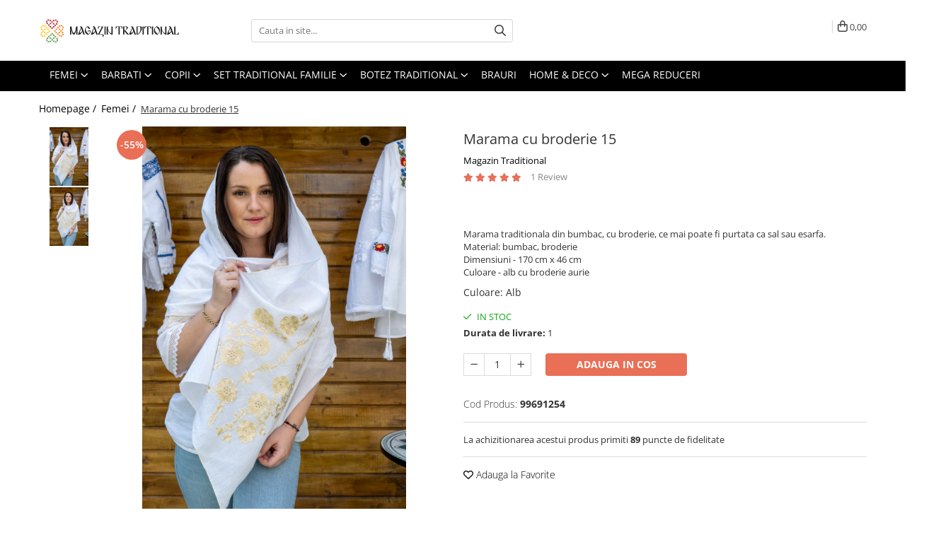

--- FILE ---
content_type: text/html; charset=UTF-8
request_url: https://www.magazintraditional.ro/imbracaminte-traditionala-femei/marama-cu-broderie-14-27704.html
body_size: 38353
content:
<!DOCTYPE html>

<html lang="ro-ro">

	<head>
		<meta charset="UTF-8">

		<script src="https://gomagcdn.ro/themes/fashion/js/lazysizes.min.js?v=93371401-4.233" async=""></script>

		<script>
			function g_js(callbk){typeof callbk === 'function' ? window.addEventListener("DOMContentLoaded", callbk, false) : false;}
		</script>

					<link rel="icon" sizes="48x48" href="https://gomagcdn.ro/domains/magazintraditional.ro/files/favicon/favicon.png">
			<link rel="apple-touch-icon" sizes="180x180" href="https://gomagcdn.ro/domains/magazintraditional.ro/files/favicon/favicon.png">
		
		<style>
			/*body.loading{overflow:hidden;}
			body.loading #wrapper{opacity: 0;visibility: hidden;}
			body #wrapper{opacity: 1;visibility: visible;transition:all .1s ease-out;}*/

			.main-header .main-menu{min-height:43px;}
			.-g-hide{visibility:hidden;opacity:0;}

					</style>
					<link rel="preconnect" href="https://fonts.googleapis.com" >
					<link rel="preconnect" href="https://fonts.gstatic.com" crossorigin>
		
		<link rel="preconnect" href="https://gomagcdn.ro"><link rel="dns-prefetch" href="https://fonts.googleapis.com" /><link rel="dns-prefetch" href="https://fonts.gstatic.com" /><link rel="dns-prefetch" href="https://www.glami.ro" /><link rel="dns-prefetch" href="https://connect.facebook.net" /><link rel="dns-prefetch" href="https://www.facebook.com" /><link rel="dns-prefetch" href="https://event.2performant.com" /><link rel="dns-prefetch" href="https://www.googletagmanager.com" /><link rel="dns-prefetch" href="https://static.hotjar.com" /><link rel="dns-prefetch" href="https://googleads.g.doubleclick.net" /><link rel="dns-prefetch" href="https://embed.tawk.to" />

					<link rel="preload" as="image" href="https://gomagcdn.ro/domains/magazintraditional.ro/files/product/large/marama-cu-broderie-14-copie-222406.jpg"   >
					<link rel="preload" as="style" href="https://fonts.googleapis.com/css2?family=Montserrat:ital,wght@0,300;0,400;0,600;0,700;1,300;1,400&display=swap" fetchpriority="high" onload="this.onload=null;this.rel='stylesheet'" crossorigin>
		
		<link rel="preload" href="https://gomagcdn.ro/themes/fashion/js/plugins.js?v=93371401-4.233" as="script">

					<link rel="preload" href="https://gomagcdn.ro/domains/magazintraditional.ro/themes/fashion/js/custom.js?1554448955" as="script">
		
					<link rel="preload" href="https://www.magazintraditional.ro/theme/default.js?v=31762421134" as="script">
				
		<link rel="preload" href="https://gomagcdn.ro/themes/fashion/js/dev.js?v=93371401-4.233" as="script">

					<noscript>
				<link rel="stylesheet" href="https://fonts.googleapis.com/css2?family=Montserrat:ital,wght@0,300;0,400;0,600;0,700;1,300;1,400&display=swap">
			</noscript>
		
					<link rel="stylesheet" href="https://gomagcdn.ro/themes/fashion/css/main-min.css?v=93371401-4.233-1" data-values='{"blockScripts": "1"}'>
		
					<link rel="stylesheet" href="https://www.magazintraditional.ro/theme/default.css?v=31762421134">
		
						<link rel="stylesheet" href="https://gomagcdn.ro/themes/fashion/css/dev-style.css?v=93371401-4.233-1">
		
		
		
		<link rel="alternate" hreflang="x-default" href="https://www.magazintraditional.ro/imbracaminte-traditionala-femei/marama-cu-broderie-14-27704.html">
									<!-- Global site tag (gtag.js) - Google Ads: 865383488 -->
<script async src="https://www.googletagmanager.com/gtag/js?id=AW-865383488"></script>
<script>
  window.dataLayer = window.dataLayer || [];
  function gtag(){dataLayer.push(arguments);}
  gtag('js', new Date());

  gtag('config', 'AW-865383488');
</script>

<!-- Global site tag (gtag.js) - Google Analytics -->
<script async src="https://www.googletagmanager.com/gtag/js?id=G-0JQVCR2SDT"></script>
<script>
  window.dataLayer = window.dataLayer || [];
  function gtag(){dataLayer.push(arguments);}
  gtag('js', new Date());

  gtag('config', 'G-0JQVCR2SDT');
</script><!-- Google Tag Manager -->
<script>(function(w,d,s,l,i){w[l]=w[l]||[];w[l].push({'gtm.start':
new Date().getTime(),event:'gtm.js'});var f=d.getElementsByTagName(s)[0],
j=d.createElement(s),dl=l!='dataLayer'?'&l='+l:'';j.async=true;j.src=
'https://www.googletagmanager.com/gtm.js?id='+i+dl;f.parentNode.insertBefore(j,f);
})(window,document,'script','dataLayer','GTM-KFSWHQ3');</script>
<!-- End Google Tag Manager -->					
		<meta name="expires" content="never">
		<meta name="revisit-after" content="1 days">
					<meta name="author" content="Gomag">
				<title>Marama Traditionala cu broderie Inflorata!</title>


					<meta name="robots" content="index,follow" />
						
		<meta name="description" content="cumpara acum Marama tranditionala cu broderie de culoare alba, Cele mai bune oferte la magazintraditional.ro
Retur pana la 30 zile ⭐marama traditionala, pentru dama! ⭐Livrare cand vrei tu ⭐Produse atent verificate⭐Produse 100% originale.">
		<meta class="viewport" name="viewport" content="width=device-width, initial-scale=1.0, user-scalable=no">
							<meta property="og:description" content="Marama traditionala din bumbac, cu broderie, ce mai poate fi purtata ca sal sau esarfa.  Material: bumbac, broderie  Dimensiuni - 170 cm x 46 cm    Culoare - alb cu broderie aurie"/>
							<meta property="og:image" content="https://gomagcdn.ro/domains/magazintraditional.ro/files/product/large/marama-cu-broderie-14-copie-222406.jpg"/>
															<link rel="canonical" href="https://www.magazintraditional.ro/imbracaminte-traditionala-femei/marama-cu-broderie-14-27704.html" />
			<meta property="og:url" content="https://www.magazintraditional.ro/imbracaminte-traditionala-femei/marama-cu-broderie-14-27704.html"/>
						
		<meta name="distribution" content="Global">
		<meta name="owner" content="www.magazintraditional.ro">
		<meta name="publisher" content="www.magazintraditional.ro">
		<meta name="rating" content="General">
		<meta name="copyright" content="Copyright www.magazintraditional.ro 2025. All rights reserved">
		<link rel="search" href="https://www.magazintraditional.ro/opensearch.ro.xml" type="application/opensearchdescription+xml" title="Cautare"/>

		
							<script src="https://gomagcdn.ro/themes/fashion/js/jquery-2.1.4.min.js"></script>
			<script defer src="https://gomagcdn.ro/themes/fashion/js/jquery.autocomplete.js?v=20181023"></script>
			<script src="https://gomagcdn.ro/themes/fashion/js/gomag.config.js?v=93371401-4.233"></script>
			<script src="https://gomagcdn.ro/themes/fashion/js/gomag.js?v=93371401-4.233"></script>
		
													<script>
$.Gomag.bind('User/Data/AffiliateMarketing/HideTrafiLeak', function(event, data){

    //hide tawk.to widget
	Tawk_API = Tawk_API || {};
	Tawk_API.onBeforeLoad = function(){
		Tawk_API.hideWidget();
	};
});
</script>
<script>
	$(document).ready(function(){
		
		$('.__retargetingAddToCartSelector').on('click', function() {
			glami('track', 'AddToCart', {
			item_ids: ['27704'], // product ID currently added to a cart. Use the same ID as you use in the feed (ITEM_ID).
			product_names: ['Marama cu broderie 15'], // product name currently added to a cart. Use the same names as you use in the feed (PRODUCTNAME).
			value: 89.0000, // product price
			currency: 'RON' // product price currency
			});
		});
		
	});	
	
	
	
</script>

<!-- Glami piXel --><script>(function(f, a, s, h, i, o, n) {f['GlamiTrackerObject'] = i;
f[i]=f[i]||function(){(f[i].q=f[i].q||[]).push(arguments)};o=a.createElement(s),
n=a.getElementsByTagName(s)[0];o.async=1;o.src=h;n.parentNode.insertBefore(o,n)
})(window, document, 'script', '//www.glami.ro/js/compiled/pt.js', 'glami');

glami('create', '2E5EA6D0A984AD2D94D7F2CD8D22B2DD', 'ro');
glami('track', 'PageView');</script><!-- End Glami piXel --><!-- Glami Product Tag -->
<script>
glami('track', 'ViewContent', {
content_type: 'product',
item_ids: ['27704'], // currently viewed product ID. Use the same ID as you use in the feed (ITEM_ID)
product_names: ['Marama cu broderie 15'] // currently viewed product name. Use the same names as you use in the feed (PRODUCTNAME).
});
</script> 
<!-- END Glami Product Tag --><script>
	var items = [];

	items.push(
		{
			id		:'99691254',
			name	:'Marama cu broderie 15',
			brand	:'Magazin Traditional',
			category:'Femei',
			price	:89.0000,
			google_business_vertical: 'retail'
		}
	);

	gtag('event', 'view_item', {
		items: [items],
		currency: "Lei",
		value: "89.0000",
		send_to: 'AW-865383488'
	});
		gtag('event', 'page_view', {
		send_to: 'AW-865383488',
		value: 89.0000,
		items: [{
			id: '99691254',
			google_business_vertical: 'retail'
		}]
		});
	</script><meta property="fb:app_id"                       content="604221013347306" />
<meta property="og:type"                         content="product" />
<meta property="og:title"                        content="Marama cu broderie 15" />
<meta property="product:brand"                   content="Magazin Traditional" />
<meta property="product:category"                content="Femei" />
<meta property="product:original_price:amount"   content="198" />
<meta property="product:original_price:currency" content="RON" />
<meta property="product:pretax_price:amount"     content="89" />
<meta property="product:pretax_price:currency"   content="RON" />
<meta property="product:price:amount"            content="89" />
<meta property="product:price:currency"          content="RON" />
<meta property="product:shipping_cost:amount"    content="0" />
<meta property="product:shipping_cost:currency"  content="RON" />
<meta property="product:weight:value"            content="0" />
<meta property="product:weight:units"            content="kg" />
<meta property="product:shipping_weight:value"   content="0" />
<meta property="product:shipping_weight:units"   content="kg" />
<meta property="product:sale_price:amount"       content="89" />
<meta property="product:sale_price:currency"     content="RON" />
<meta property="product:sale_price_dates:start"  content="2025-12-04 00:00:00" />
<meta property="product:sale_price_dates:end"    content="2025-12-04 23:59:59" />
<script>	
	$(document).ready(function(){
		
		$(document).on('click', $GomagConfig.cartSummaryItemRemoveButton, function() {
			var productId = $(this).attr("data-product");
			var productSku = $(this).attr("data-productsku");
			var productPrice = $(this).attr("data-productprice");
			var productQty = $(this).attr("data-qty");
			
			gtag('event', 'remove_from_cart', {
					send_to	: 'AW-865383488',
					value	: parseFloat(productQty) * parseFloat(productPrice),
					items:[{
						id		: productSku,
						quantity: productQty,
						price	: productPrice		 
				}]
			})
			
		})
	
		$(document).on('click', $GomagConfig.checkoutItemRemoveButton, function() {
			
			var itemKey = $(this).attr('id').replace('__checkoutItemRemove','');
			var productId = $(this).data("product");
			var productSku = $(this).attr("productsku");
			var productPrice = $(this).attr("productprice");
			var productQty = $('#quantityToAdd_'+itemKey).val();
			
			gtag('event', 'remove_from_cart', {
				send_to	: 'AW-865383488',
				value	: parseFloat(productQty) * parseFloat(productPrice),
				items	:[{
					id		: productSku,
					quantity: productQty,
					price	: productPrice
				}]
			})
			
		})
	});		
	
</script>
<!-- Global site tag (gtag.js) - Google Analytics -->
<script async src="https://www.googletagmanager.com/gtag/js?id=G-0JQVCR2SDT"></script>
	<script>
 window.dataLayer = window.dataLayer || [];
  function gtag(){dataLayer.push(arguments);}

  var cookieValue = '';
  var name = 'g_c_consent' + "=";
  var decodedCookie = decodeURIComponent(document.cookie);
  var ca = decodedCookie.split(';');
  for(var i = 0; i <ca.length; i++) {
	var c = ca[i];
	while (c.charAt(0) == ' ') {
	  c = c.substring(1);
	}
	if (c.indexOf(name) == 0) {
	  cookieValue = c.substring(name.length, c.length);
	}
  }



if(cookieValue == ''){
	gtag('consent', 'default', {
	  'ad_storage': 'granted',
	  'ad_user_data': 'granted',
	  'ad_personalization': 'granted',
	  'analytics_storage': 'granted',
	  'personalization_storage': 'granted',
	  'functionality_storage': 'granted',
	  'security_storage': 'granted'
	});
	} else if(cookieValue != '-1'){


			gtag('consent', 'default', {
			'ad_storage': 'granted',
			'ad_user_data': 'granted',
			'ad_personalization': 'granted',
			'analytics_storage': 'granted',
			'personalization_storage': 'granted',
			'functionality_storage': 'granted',
			'security_storage': 'granted'
		});
	} else {
	 gtag('consent', 'default', {
		  'ad_storage': 'denied',
		  'ad_user_data': 'denied',
		  'ad_personalization': 'denied',
		  'analytics_storage': 'denied',
			'personalization_storage': 'denied',
			'functionality_storage': 'denied',
			'security_storage': 'denied'
		});

		 }
</script>
<script>

	
  gtag('js', new Date());

 
$.Gomag.bind('Cookie/Policy/Consent/Denied', function(){
	gtag('consent', 'update', {
		  'ad_storage': 'denied',
		  'ad_user_data': 'denied',
		  'ad_personalization': 'denied',
		  'analytics_storage': 'denied',
			'personalization_storage': 'denied',
			'functionality_storage': 'denied',
			'security_storage': 'denied'
		});
		})
$.Gomag.bind('Cookie/Policy/Consent/Granted', function(){
	gtag('consent', 'update', {
		  'ad_storage': 'granted',
		  'ad_user_data': 'granted',
		  'ad_personalization': 'granted',
		  'analytics_storage': 'granted',
			'personalization_storage': 'granted',
			'functionality_storage': 'granted',
			'security_storage': 'granted'
		});
		})
  gtag('config', 'G-0JQVCR2SDT', {allow_enhanced_conversions: true });
</script>
<script>
	function gaBuildProductVariant(product)
	{
		let _return = '';
		if(product.version != undefined)
		{
			$.each(product.version, function(i, a){
				_return += (_return == '' ? '' : ', ')+a.value;
			})
		}
		return _return;
	}

</script>
<script>
	$.Gomag.bind('Product/Add/To/Cart/After/Listing', function gaProductAddToCartLV4(event, data) {
		if(data.product !== undefined) {
			var gaProduct = false;
			if(typeof(gaProducts) != 'undefined' && gaProducts[data.product.id] != undefined)
			{
				gaProduct = gaProducts[data.product.id];

			}

			if(gaProduct == false)
			{
				gaProduct = {};
				gaProduct.item_id = data.product.sku;
				gaProduct.currency = data.product.currency ? (String(data.product.currency).toLowerCase() == 'lei' ? 'RON' : data.product.currency) : 'RON';
				gaProduct.item_name =  data.product.name ;
				gaProduct.item_variant= gaBuildProductVariant(data.product);
				gaProduct.item_brand = data.product.brand;
				gaProduct.item_category = data.product.category;

			}

			gaProduct.price = parseFloat(data.product.price).toFixed(2);
			gaProduct.quantity = data.product.productQuantity;
			gtag("event", "add_to_cart", {
				currency: gaProduct.currency,
				value: parseFloat(gaProduct.price) * parseFloat(gaProduct.quantity),
				items: [
					gaProduct
				]
			});

		}
	})
	$.Gomag.bind('Product/Add/To/Cart/After/Details', function gaProductAddToCartDV4(event, data){

		if(data.product !== undefined){

			var gaProduct = false;
			if(
				typeof(gaProducts) != 'undefined'
				&&
				gaProducts[data.product.id] != undefined
			)
			{
				var gaProduct = gaProducts[data.product.id];
			}

			if(gaProduct == false)
			{
				gaProduct = {};
				gaProduct.item_id = data.product.sku;
				gaProduct.currency = data.product.currency ? (String(data.product.currency).toLowerCase() == 'lei' ? 'RON' : data.product.currency) : 'RON';
				gaProduct.item_name =  data.product.name ;
				gaProduct.item_variant= gaBuildProductVariant(data.product);
				gaProduct.item_brand = data.product.brand;
				gaProduct.item_category = data.product.category;

			}

			gaProduct.price = parseFloat(data.product.price).toFixed(2);
			gaProduct.quantity = data.product.productQuantity;


			gtag("event", "add_to_cart", {
			  currency: gaProduct.currency,
			  value: parseFloat(gaProduct.price) * parseFloat(gaProduct.quantity),
			  items: [
				gaProduct
			  ]
			});
        }

	})
	 $.Gomag.bind('Product/Remove/From/Cart', function gaProductRemovedFromCartV4(event, data){
		var envData = $.Gomag.getEnvData();
		var products = envData.products;

		if(data.data.product !== undefined && products[data.data.product] !== undefined){


			var dataProduct = products[data.data.product];


			gaProduct = {};
			gaProduct.item_id = dataProduct.sku;

			gaProduct.item_name =   dataProduct.name ;
			gaProduct.currency = dataProduct.currency ? (String(dataProduct.currency).toLowerCase() == 'lei' ? 'RON' : dataProduct.currency) : 'RON';
			gaProduct.item_category = dataProduct.category;
			gaProduct.item_brand = dataProduct.brand;
			gaProduct.price = parseFloat(dataProduct.price).toFixed(2);
			gaProduct.quantity = data.data.quantity;
			gaProduct.item_variant= gaBuildProductVariant(dataProduct);
			gtag("event", "remove_from_cart", {
			  currency: gaProduct.currency,
			  value: parseFloat(gaProduct.price) * parseFloat(gaProduct.quantity),
			  items: [
				gaProduct
			  ]
			});
        }

	});

	 $.Gomag.bind('Cart/Quantity/Update', function gaCartQuantityUpdateV4(event, data){
		var envData = $.Gomag.getEnvData();
		var products = envData.products;
		if(!data.data.finalQuantity || !data.data.initialQuantity)
		{
			return false;
		}
		var dataProduct = products[data.data.product];
		if(dataProduct == undefined)
		{
			return false;
		}

		gaProduct = {};
		gaProduct.item_id = dataProduct.sku;
		gaProduct.currency = dataProduct.currency ? (String(dataProduct.currency).toLowerCase() == 'lei' ? 'RON' : dataProduct.currency) : 'RON';
		gaProduct.item_name =  dataProduct.name ;

		gaProduct.item_category = dataProduct.category;
		gaProduct.item_brand = dataProduct.brand;
		gaProduct.price = parseFloat(dataProduct.price).toFixed(2);
		gaProduct.item_variant= gaBuildProductVariant(dataProduct);
		if(parseFloat(data.data.initialQuantity) < parseFloat(data.data.finalQuantity))
		{
			var quantity = parseFloat(data.data.finalQuantity) - parseFloat(data.data.initialQuantity);
			gaProduct.quantity = quantity;

			gtag("event", "add_to_cart", {
			  currency: gaProduct.currency,
			  value: parseFloat(gaProduct.price) * parseFloat(gaProduct.quantity),
			  items: [
				gaProduct
			  ]
			});
		}
		else if(parseFloat(data.data.initialQuantity) > parseFloat(data.data.finalQuantity))
		{
			var quantity = parseFloat(data.data.initialQuantity) - parseFloat(data.data.finalQuantity);
			gaProduct.quantity = quantity;
			gtag("event", "remove_from_cart", {
			  currency: gaProduct.currency,
			  value: parseFloat(gaProduct.price) * parseFloat(gaProduct.quantity),
			  items: [
				gaProduct
			  ]
			});
		}

	});

</script>
<script defer src='https://attr-2p.com/d28dceb14/clc/1.js'></script><!-- Facebook Pixel Code -->
				<script>
				!function(f,b,e,v,n,t,s){if(f.fbq)return;n=f.fbq=function(){n.callMethod?
				n.callMethod.apply(n,arguments):n.queue.push(arguments)};if(!f._fbq)f._fbq=n;
				n.push=n;n.loaded=!0;n.version="2.0";n.queue=[];t=b.createElement(e);t.async=!0;
				t.src=v;s=b.getElementsByTagName(e)[0];s.parentNode.insertBefore(t,s)}(window,
				document,"script","//connect.facebook.net/en_US/fbevents.js");

				fbq("init", "396328011255105");
				fbq("track", "PageView");</script>
				<!-- End Facebook Pixel Code -->
				<script>
				$.Gomag.bind('User/Ajax/Data/Loaded', function(event, data){
					if(data != undefined && data.data != undefined)
					{
						var eventData = data.data;
						if(eventData.facebookUserData != undefined)
						{
							$('body').append(eventData.facebookUserData);
						}
					}
				})
				</script>
				<meta name="facebook-domain-verification" content="j1uq93tagenk59eubz5pnejl47hc0o" /><script>
	$.Gomag.bind('Product/Add/To/Cart/After/Listing', function(event, data){
		if(data.product !== undefined){
			gtag('event', 'add_to_cart', {
				send_to	: 'AW-865383488',
				value	: parseFloat(data.product.productQuantity) * parseFloat(data.product.price),
				items	:[{
					id		: data.product.sku,
					name	: data.product.name,
					brand	: data.product.brand,
					category: data.product.category,
					quantity: data.product.productQuantity,
					price	: data.product.price
				 
			}]
		   })
        }
	})
	$.Gomag.bind('Product/Add/To/Cart/After/Details', function(event, data){
		
		if(data.product !== undefined){
			gtag('event', 'add_to_cart', {
				send_to: 'AW-865383488',
				value: parseFloat(data.product.productQuantity) * parseFloat(data.product.price),
				items: [{
					id: data.product.sku,
					name		: data.product.name,
					brand		: data.product.brand,
					category	: data.product.category,
					quantity	: data.product.productQuantity,
					price		: data.product.price
				}]	
			})
		}
	})
   
</script><meta property="fb:app_id"                       content="604221013347306" />
<meta property="og:type"                         content="website" />
<!-- Hotjar Tracking Code for www.magazintraditional.ro -->
<script>
    (function(h,o,t,j,a,r){
        h.hj=h.hj||function(){(h.hj.q=h.hj.q||[]).push(arguments)};
        h._hjSettings={hjid:1247870,hjsv:6};
        a=o.getElementsByTagName('head')[0];
        r=o.createElement('script');r.async=1;
        r.src=t+h._hjSettings.hjid+j+h._hjSettings.hjsv;
        a.appendChild(r);
    })(window,document,'https://static.hotjar.com/c/hotjar-','.js?sv=');
</script> <meta name="google-site-verification" content="vdQ4acEGCuwZayVsVwsMVzMYYb66qd_DHcFdWT8Rw9Y" /> <meta name="p:domain_verify" content="e25faa139eee23bd8965465bfb4f4443"/>					
		
	</head>

	<body class="" style="">

		<script >
			function _addCss(url, attribute, value, loaded){
				var _s = document.createElement('link');
				_s.rel = 'stylesheet';
				_s.href = url;
				_s.type = 'text/css';
				if(attribute)
				{
					_s.setAttribute(attribute, value)
				}
				if(loaded){
					_s.onload = function(){
						var dom = document.getElementsByTagName('body')[0];
						//dom.classList.remove('loading');
					}
				}
				var _st = document.getElementsByTagName('link')[0];
				_st.parentNode.insertBefore(_s, _st);
			}
			//_addCss('https://fonts.googleapis.com/css2?family=Open+Sans:ital,wght@0,300;0,400;0,600;0,700;1,300;1,400&display=swap');
			_addCss('https://gomagcdn.ro/themes/_fonts/Open-Sans.css');

		</script>
		<script>
				/*setTimeout(
				  function()
				  {
				   document.getElementsByTagName('body')[0].classList.remove('loading');
				  }, 1000);*/
		</script>
									<!-- Google Tag Manager (noscript) -->
<noscript><iframe src="https://www.googletagmanager.com/ns.html?id=GTM-KFSWHQ3"
height="0" width="0" style="display:none;visibility:hidden"></iframe></noscript>
<!-- End Google Tag Manager (noscript) -->					
		
		<div id="wrapper">
			<!-- BLOCK:9b36bb5987336a9d794a2dfd9f794c58 start -->
<div id="_cartSummary" class="hide"></div>

<script >
	$(document).ready(function() {

		$(document).on('keypress', '.-g-input-loader', function(){
			$(this).addClass('-g-input-loading');
		})

		$.Gomag.bind('Product/Add/To/Cart/After', function(eventResponse, properties)
		{
									var data = JSON.parse(properties.data);
			$('.q-cart').html(data.quantity);
			if(parseFloat(data.quantity) > 0)
			{
				$('.q-cart').removeClass('hide');
			}
			else
			{
				$('.q-cart').addClass('hide');
			}
			$('.cartPrice').html(data.subtotal + ' ' + data.currency);
			$('.cartProductCount').html(data.quantity);


		})
		$('#_cartSummary').on('updateCart', function(event, cart) {
			var t = $(this);

			$.get('https://www.magazintraditional.ro/cart-update', {
				cart: cart
			}, function(data) {

				$('.q-cart').html(data.quantity);
				if(parseFloat(data.quantity) > 0)
				{
					$('.q-cart').removeClass('hide');
				}
				else
				{
					$('.q-cart').addClass('hide');
				}
				$('.cartPrice').html(data.subtotal + ' ' + data.currency);
				$('.cartProductCount').html(data.quantity);
			}, 'json');
			window.ga = window.ga || function() {
				(ga.q = ga.q || []).push(arguments)
			};
			ga('send', 'event', 'Buton', 'Click', 'Adauga_Cos');
		});

		if(window.gtag_report_conversion) {
			$(document).on("click", 'li.phone-m', function() {
				var phoneNo = $('li.phone-m').children( "a").attr('href');
				gtag_report_conversion(phoneNo);
			});

		}

	});
</script>



<header class="main-header container-bg clearfix" data-block="headerBlock">
	<div class="discount-tape container-h full -g-hide" id="_gomagHellobar"></div>

		
	<div class="top-head-bg container-h full">

		<div class="top-head container-h">
			<div class="row">
				<div class="col-md-3 col-sm-3 col-xs-5 logo-h">
					
	<a href="https://www.magazintraditional.ro" id="logo" data-pageId="2">
		<img src="https://gomagcdn.ro/domains/magazintraditional/files/company/logo3084.svg" fetchpriority="high" class="img-responsive" alt="magazintraditional" title="magazintraditional" width="200" height="50" style="width:auto;">
	</a>
				</div>
				<div class="col-md-4 col-sm-4 col-xs-7 main search-form-box">
					
<form name="search-form" class="search-form" action="https://www.magazintraditional.ro/magazin" id="_searchFormMainHeader">

	<input id="_autocompleteSearchMainHeader" name="c" class="input-placeholder -g-input-loader" type="text" placeholder="Cauta in site..." aria-label="Search"  value="">
	<button id="_doSearch" class="search-button" aria-hidden="true">
		<i class="fa fa-search" aria-hidden="true"></i>
	</button>

				<script >
			$(document).ready(function() {

				$('#_autocompleteSearchMainHeader').autocomplete({
					serviceUrl: 'https://www.magazintraditional.ro/autocomplete',
					minChars: 2,
					deferRequestBy: 700,
					appendTo: '#_searchFormMainHeader',
					width: parseInt($('#_doSearch').offset().left) - parseInt($('#_autocompleteSearchMainHeader').offset().left),
					formatResult: function(suggestion, currentValue) {
						return suggestion.value;
					},
					onSelect: function(suggestion) {
						$(this).val(suggestion.data);
					},
					onSearchComplete: function(suggestion) {
						$(this).removeClass('-g-input-loading');
					}
				});
				$(document).on('click', '#_doSearch', function(e){
					e.preventDefault();
					if($('#_autocompleteSearchMainHeader').val() != '')
					{
						$('#_searchFormMainHeader').submit();
					}
				})
			});
		</script>
	

</form>
				</div>
				<div class="col-md-5 col-sm-5 acount-section">
					
<ul>
	<li class="search-m hide">
		<a href="#" class="-g-no-url" aria-label="Cauta in site..." data-pageId="">
			<i class="fa fa-search search-open" aria-hidden="true"></i>
			<i style="display:none" class="fa fa-times search-close" aria-hidden="true"></i>
		</a>
	</li>
	<li class="-g-user-icon -g-user-icon-empty">
			
	</li>
	
				<li class="contact-header">
			<a href="tel:0720000020" aria-label="Contacteaza-ne" data-pageId="3">
				<i class="fa fa-phone" aria-hidden="true"></i>
								<span>0720000020</span>
			</a>
		</li>
			<li class="wishlist-header hide">
		<a href="https://www.magazintraditional.ro/wishlist" aria-label="Wishlist" data-pageId="28">
			<span class="-g-wishlist-product-count -g-hide"></span>
			<i class="fa fa-heart-o" aria-hidden="true"></i>
			<span class="">Favorite</span>
		</a>
	</li>
	<li class="cart-header-btn cart">
		<a class="cart-drop _showCartHeader" href="https://www.magazintraditional.ro/cos-de-cumparaturi" aria-label="Cos de cumparaturi">
			<span class="q-cart hide">0</span>
			<i class="fa fa-shopping-bag" aria-hidden="true"></i>
			<span class="count cartPrice">0,00
				
			</span>
		</a>
					<div class="cart-dd  _cartShow cart-closed"></div>
			</li>

	</ul>

	<script>
		$(document).ready(function() {
			//Cart
							$('.cart').mouseenter(function() {
					$.Gomag.showCartSummary('div._cartShow');
				}).mouseleave(function() {
					$.Gomag.hideCartSummary('div._cartShow');
					$('div._cartShow').removeClass('cart-open');
				});
						$(document).on('click', '.dropdown-toggle', function() {
				window.location = $(this).attr('href');
			})
		})
	</script>

				</div>
			</div>
		</div>
	</div>


<div id="navigation">
	<nav id="main-menu" class="main-menu container-h full clearfix">
		<a href="#" class="menu-trg -g-no-url" title="Produse">
			<span>&nbsp;</span>
		</a>
		
<div class="container-h nav-menu-hh clearfix">

	<!-- BASE MENU -->
	<ul class="
			nav-menu base-menu container-h
			
			
		">

		

			
		<li class="menu-drop __GomagMM ">
							<a
					href="https://www.magazintraditional.ro/imbracaminte-traditionala-femei"
					class="  "
					rel="  "
					
					title="Femei"
					data-Gomag=''
					data-block-name="mainMenuD0"
					data-pageId= "80"
					data-block="mainMenuD">
											<span class="list">Femei</span>
						<i class="fa fa-angle-down"></i>
				</a>

									<div class="menu-dd">
										<ul class="drop-list clearfix w100">
																																						<li class="fl">
										<div class="col">
											<p class="title">
												<a
												href="https://www.magazintraditional.ro/ii-traditionale-femei"
												class="title    "
												rel="  "
												
												title="Ii traditionale"
												data-Gomag=''
												data-block-name="mainMenuD1"
												data-block="mainMenuD"
												data-pageId= "80"
												>
																										Ii traditionale
												</a>
											</p>
																						
										</div>
									</li>
																																<li class="fl">
										<div class="col">
											<p class="title">
												<a
												href="https://www.magazintraditional.ro/rochii-traditionale"
												class="title    "
												rel="  "
												
												title="Rochii traditionale"
												data-Gomag=''
												data-block-name="mainMenuD1"
												data-block="mainMenuD"
												data-pageId= "80"
												>
																										Rochii traditionale
												</a>
											</p>
																						
										</div>
									</li>
																																<li class="fl">
										<div class="col">
											<p class="title">
												<a
												href="https://www.magazintraditional.ro/bluze-9"
												class="title    "
												rel="  "
												
												title="Bluze"
												data-Gomag=''
												data-block-name="mainMenuD1"
												data-block="mainMenuD"
												data-pageId= "80"
												>
																										Bluze
												</a>
											</p>
																						
										</div>
									</li>
																																<li class="fl">
										<div class="col">
											<p class="title">
												<a
												href="https://www.magazintraditional.ro/brau-traditional-14"
												class="title    "
												rel="  "
												
												title="Brau Traditional"
												data-Gomag=''
												data-block-name="mainMenuD1"
												data-block="mainMenuD"
												data-pageId= "80"
												>
																										Brau Traditional
												</a>
											</p>
																						
										</div>
									</li>
																																<li class="fl">
										<div class="col">
											<p class="title">
												<a
												href="https://www.magazintraditional.ro/vesta-dama-10"
												class="title    "
												rel="  "
												
												title="Fote si Catrinte Traditionale"
												data-Gomag=''
												data-block-name="mainMenuD1"
												data-block="mainMenuD"
												data-pageId= "80"
												>
																										Fote si Catrinte Traditionale
												</a>
											</p>
																						
										</div>
									</li>
																																<li class="fl">
										<div class="col">
											<p class="title">
												<a
												href="https://www.magazintraditional.ro/fuste"
												class="title    "
												rel="  "
												
												title="Fuste"
												data-Gomag=''
												data-block-name="mainMenuD1"
												data-block="mainMenuD"
												data-pageId= "80"
												>
																										Fuste
												</a>
											</p>
																						
										</div>
									</li>
																																<li class="fl">
										<div class="col">
											<p class="title">
												<a
												href="https://www.magazintraditional.ro/rochii-11"
												class="title    "
												rel="  "
												
												title="Rochii"
												data-Gomag=''
												data-block-name="mainMenuD1"
												data-block="mainMenuD"
												data-pageId= "80"
												>
																										Rochii
												</a>
											</p>
																						
										</div>
									</li>
																																<li class="fl">
										<div class="col">
											<p class="title">
												<a
												href="https://www.magazintraditional.ro/veste-traditionale"
												class="title    "
												rel="  "
												
												title="Veste Traditionale"
												data-Gomag=''
												data-block-name="mainMenuD1"
												data-block="mainMenuD"
												data-pageId= "80"
												>
																										Veste Traditionale
												</a>
											</p>
																						
										</div>
									</li>
																																<li class="fl">
										<div class="col">
											<p class="title">
												<a
												href="https://www.magazintraditional.ro/seturi-vesta-si-fote-traditionale"
												class="title    "
												rel="  "
												
												title="Costume Vesta si Fote traditionale"
												data-Gomag=''
												data-block-name="mainMenuD1"
												data-block="mainMenuD"
												data-pageId= "80"
												>
																										Costume Vesta si Fote traditionale
												</a>
											</p>
																						
										</div>
									</li>
																																<li class="fl">
										<div class="col">
											<p class="title">
												<a
												href="https://www.magazintraditional.ro/masuri-mari"
												class="title    "
												rel="  "
												
												title="Masuri mari"
												data-Gomag=''
												data-block-name="mainMenuD1"
												data-block="mainMenuD"
												data-pageId= "80"
												>
																										Masuri mari
												</a>
											</p>
																						
										</div>
									</li>
																																<li class="fl">
										<div class="col">
											<p class="title">
												<a
												href="https://www.magazintraditional.ro/vesta-iarna"
												class="title    "
												rel="  "
												
												title="Vesta Iarna"
												data-Gomag=''
												data-block-name="mainMenuD1"
												data-block="mainMenuD"
												data-pageId= "80"
												>
																										Vesta Iarna
												</a>
											</p>
																						
										</div>
									</li>
																																<li class="fl">
										<div class="col">
											<p class="title">
												<a
												href="https://www.magazintraditional.ro/esarfe-si-baticuri"
												class="title    "
												rel="  "
												
												title="Esarfe si Baticuri"
												data-Gomag=''
												data-block-name="mainMenuD1"
												data-block="mainMenuD"
												data-pageId= "80"
												>
																										Esarfe si Baticuri
												</a>
											</p>
																						
										</div>
									</li>
																																<li class="fl">
										<div class="col">
											<p class="title">
												<a
												href="https://www.magazintraditional.ro/accesorii"
												class="title    "
												rel="  "
												
												title="Accesorii"
												data-Gomag=''
												data-block-name="mainMenuD1"
												data-block="mainMenuD"
												data-pageId= "80"
												>
																										Accesorii
												</a>
											</p>
																						
										</div>
									</li>
																																<li class="fl">
										<div class="col">
											<p class="title">
												<a
												href="https://www.magazintraditional.ro/borseta-traditionala"
												class="title    "
												rel="  "
												
												title="Borseta Traditionala"
												data-Gomag=''
												data-block-name="mainMenuD1"
												data-block="mainMenuD"
												data-pageId= "80"
												>
																										Borseta Traditionala
												</a>
											</p>
																						
										</div>
									</li>
																																<li class="fl">
										<div class="col">
											<p class="title">
												<a
												href="https://www.magazintraditional.ro/cămăși"
												class="title    "
												rel="  "
												
												title="Camasi"
												data-Gomag=''
												data-block-name="mainMenuD1"
												data-block="mainMenuD"
												data-pageId= "80"
												>
																										Camasi
												</a>
											</p>
																						
										</div>
									</li>
																																<li class="fl">
										<div class="col">
											<p class="title">
												<a
												href="https://www.magazintraditional.ro/cardigane"
												class="title    "
												rel="  "
												
												title="Cardigane si Geci"
												data-Gomag=''
												data-block-name="mainMenuD1"
												data-block="mainMenuD"
												data-pageId= "80"
												>
																										Cardigane si Geci
												</a>
											</p>
																						
										</div>
									</li>
																																<li class="fl">
										<div class="col">
											<p class="title">
												<a
												href="https://www.magazintraditional.ro/genti"
												class="title    "
												rel="  "
												
												title="Genti"
												data-Gomag=''
												data-block-name="mainMenuD1"
												data-block="mainMenuD"
												data-pageId= "80"
												>
																										Genti
												</a>
											</p>
																						
										</div>
									</li>
																																<li class="fl">
										<div class="col">
											<p class="title">
												<a
												href="https://www.magazintraditional.ro/paltoane"
												class="title    "
												rel="  "
												
												title="Paltoane"
												data-Gomag=''
												data-block-name="mainMenuD1"
												data-block="mainMenuD"
												data-pageId= "80"
												>
																										Paltoane
												</a>
											</p>
																						
										</div>
									</li>
																																<li class="fl">
										<div class="col">
											<p class="title">
												<a
												href="https://www.magazintraditional.ro/portofel-traditional"
												class="title    "
												rel="  "
												
												title="Portofel Traditional"
												data-Gomag=''
												data-block-name="mainMenuD1"
												data-block="mainMenuD"
												data-pageId= "80"
												>
																										Portofel Traditional
												</a>
											</p>
																						
										</div>
									</li>
																																<li class="fl">
										<div class="col">
											<p class="title">
												<a
												href="https://www.magazintraditional.ro/pulovere"
												class="title    "
												rel="  "
												
												title="Pulovere"
												data-Gomag=''
												data-block-name="mainMenuD1"
												data-block="mainMenuD"
												data-pageId= "80"
												>
																										Pulovere
												</a>
											</p>
																						
										</div>
									</li>
																																<li class="fl">
										<div class="col">
											<p class="title">
												<a
												href="https://www.magazintraditional.ro/sacouri"
												class="title    "
												rel="  "
												
												title="Sacouri"
												data-Gomag=''
												data-block-name="mainMenuD1"
												data-block="mainMenuD"
												data-pageId= "80"
												>
																										Sacouri
												</a>
											</p>
																						
										</div>
									</li>
																													</ul>
																	</div>
									
		</li>
		
		<li class="menu-drop __GomagMM ">
							<a
					href="https://www.magazintraditional.ro/barbati"
					class="  "
					rel="  "
					
					title="Barbati"
					data-Gomag=''
					data-block-name="mainMenuD0"
					data-pageId= "80"
					data-block="mainMenuD">
											<span class="list">Barbati</span>
						<i class="fa fa-angle-down"></i>
				</a>

									<div class="menu-dd">
										<ul class="drop-list clearfix w100">
																																						<li class="fl">
										<div class="col">
											<p class="title">
												<a
												href="https://www.magazintraditional.ro/camasi-50"
												class="title    "
												rel="  "
												
												title="Camasi"
												data-Gomag=''
												data-block-name="mainMenuD1"
												data-block="mainMenuD"
												data-pageId= "80"
												>
																										Camasi
												</a>
											</p>
																						
										</div>
									</li>
																																<li class="fl">
										<div class="col">
											<p class="title">
												<a
												href="https://www.magazintraditional.ro/veste"
												class="title    "
												rel="  "
												
												title="Veste"
												data-Gomag=''
												data-block-name="mainMenuD1"
												data-block="mainMenuD"
												data-pageId= "80"
												>
																										Veste
												</a>
											</p>
																						
										</div>
									</li>
																																<li class="fl">
										<div class="col">
											<p class="title">
												<a
												href="https://www.magazintraditional.ro/sacouri-51"
												class="title    "
												rel="  "
												
												title="Sacouri"
												data-Gomag=''
												data-block-name="mainMenuD1"
												data-block="mainMenuD"
												data-pageId= "80"
												>
																										Sacouri
												</a>
											</p>
																						
										</div>
									</li>
																																<li class="fl">
										<div class="col">
											<p class="title">
												<a
												href="https://www.magazintraditional.ro/brauri-52"
												class="title    "
												rel="  "
												
												title="Brauri"
												data-Gomag=''
												data-block-name="mainMenuD1"
												data-block="mainMenuD"
												data-pageId= "80"
												>
																										Brauri
												</a>
											</p>
																						
										</div>
									</li>
																													</ul>
																	</div>
									
		</li>
		
		<li class="menu-drop __GomagMM ">
							<a
					href="https://www.magazintraditional.ro/pentru-copii"
					class="  "
					rel="  "
					
					title="Copii"
					data-Gomag=''
					data-block-name="mainMenuD0"
					data-pageId= "80"
					data-block="mainMenuD">
											<span class="list">Copii</span>
						<i class="fa fa-angle-down"></i>
				</a>

									<div class="menu-dd">
										<ul class="drop-list clearfix w100">
																																						<li class="fl">
										<div class="col">
											<p class="title">
												<a
												href="https://www.magazintraditional.ro/accesorii-"
												class="title    "
												rel="  "
												
												title="Accesorii"
												data-Gomag=''
												data-block-name="mainMenuD1"
												data-block="mainMenuD"
												data-pageId= "80"
												>
																										Accesorii
												</a>
											</p>
																						
										</div>
									</li>
																																<li class="fl">
										<div class="col">
											<p class="title">
												<a
												href="https://www.magazintraditional.ro/baieti"
												class="title    "
												rel="  "
												
												title="Baieti"
												data-Gomag=''
												data-block-name="mainMenuD1"
												data-block="mainMenuD"
												data-pageId= "80"
												>
																										Baieti
												</a>
											</p>
																						
										</div>
									</li>
																																<li class="fl">
										<div class="col">
											<p class="title">
												<a
												href="https://www.magazintraditional.ro/fetite"
												class="title    "
												rel="  "
												
												title="Fetite"
												data-Gomag=''
												data-block-name="mainMenuD1"
												data-block="mainMenuD"
												data-pageId= "80"
												>
																										Fetite
												</a>
											</p>
																						
										</div>
									</li>
																													</ul>
																	</div>
									
		</li>
		
		<li class="menu-drop __GomagMM ">
							<a
					href="https://www.magazintraditional.ro/traditional-pentru-familie"
					class="  "
					rel="  "
					
					title="Set Traditional familie"
					data-Gomag=''
					data-block-name="mainMenuD0"
					data-pageId= "80"
					data-block="mainMenuD">
											<span class="list">Set Traditional familie</span>
						<i class="fa fa-angle-down"></i>
				</a>

									<div class="menu-dd">
										<ul class="drop-list clearfix w100">
																																						<li class="fl">
										<div class="col">
											<p class="title">
												<a
												href="https://www.magazintraditional.ro/set-mama-tata-fiica-fiu"
												class="title    "
												rel="  "
												
												title="Set - Mama / Tata / fiica / fiu"
												data-Gomag=''
												data-block-name="mainMenuD1"
												data-block="mainMenuD"
												data-pageId= "80"
												>
																										Set - Mama / Tata / fiica / fiu
												</a>
											</p>
																						
										</div>
									</li>
																																<li class="fl">
										<div class="col">
											<p class="title">
												<a
												href="https://www.magazintraditional.ro/set-tata-fiica"
												class="title    "
												rel="  "
												
												title="Set Tata / Fiica"
												data-Gomag=''
												data-block-name="mainMenuD1"
												data-block="mainMenuD"
												data-pageId= "80"
												>
																										Set Tata / Fiica
												</a>
											</p>
																						
										</div>
									</li>
																																<li class="fl">
										<div class="col">
											<p class="title">
												<a
												href="https://www.magazintraditional.ro/set-traditional-ie-baiat-ie-fetita"
												class="title    "
												rel="  "
												
												title="Set - Baietel / Fetita"
												data-Gomag=''
												data-block-name="mainMenuD1"
												data-block="mainMenuD"
												data-pageId= "80"
												>
																										Set - Baietel / Fetita
												</a>
											</p>
																						
										</div>
									</li>
																																<li class="fl">
										<div class="col">
											<p class="title">
												<a
												href="https://www.magazintraditional.ro/set-mama-tata"
												class="title    "
												rel="  "
												
												title="Set - Mama / Tata"
												data-Gomag=''
												data-block-name="mainMenuD1"
												data-block="mainMenuD"
												data-pageId= "80"
												>
																										Set - Mama / Tata
												</a>
											</p>
																						
										</div>
									</li>
																																<li class="fl">
										<div class="col">
											<p class="title">
												<a
												href="https://www.magazintraditional.ro/set-mama-fica"
												class="title    "
												rel="  "
												
												title="Set Mama / Fiica"
												data-Gomag=''
												data-block-name="mainMenuD1"
												data-block="mainMenuD"
												data-pageId= "80"
												>
																										Set Mama / Fiica
												</a>
											</p>
																						
										</div>
									</li>
																																<li class="fl">
										<div class="col">
											<p class="title">
												<a
												href="https://www.magazintraditional.ro/set-mama-fiu"
												class="title    "
												rel="  "
												
												title="Set Mama / Fiu"
												data-Gomag=''
												data-block-name="mainMenuD1"
												data-block="mainMenuD"
												data-pageId= "80"
												>
																										Set Mama / Fiu
												</a>
											</p>
																						
										</div>
									</li>
																																<li class="fl">
										<div class="col">
											<p class="title">
												<a
												href="https://www.magazintraditional.ro/set-mama-tata-fiu"
												class="title    "
												rel="  "
												
												title="Set Mama/Tata/fiu"
												data-Gomag=''
												data-block-name="mainMenuD1"
												data-block="mainMenuD"
												data-pageId= "80"
												>
																										Set Mama/Tata/fiu
												</a>
											</p>
																						
										</div>
									</li>
																																<li class="fl">
										<div class="col">
											<p class="title">
												<a
												href="https://www.magazintraditional.ro/set-tata-fiu"
												class="title    "
												rel="  "
												
												title="Set Tata / Fiu"
												data-Gomag=''
												data-block-name="mainMenuD1"
												data-block="mainMenuD"
												data-pageId= "80"
												>
																										Set Tata / Fiu
												</a>
											</p>
																						
										</div>
									</li>
																													</ul>
																	</div>
									
		</li>
		
		<li class="menu-drop __GomagMM ">
							<a
					href="https://www.magazintraditional.ro/botez-traditional"
					class="  "
					rel="  "
					
					title="Botez Traditional"
					data-Gomag=''
					data-block-name="mainMenuD0"
					data-pageId= "80"
					data-block="mainMenuD">
											<span class="list">Botez Traditional</span>
						<i class="fa fa-angle-down"></i>
				</a>

									<div class="menu-dd">
										<ul class="drop-list clearfix w100">
																																						<li class="fl">
										<div class="col">
											<p class="title">
												<a
												href="https://www.magazintraditional.ro/compleu-fetita"
												class="title    "
												rel="  "
												
												title="Compleu fetita"
												data-Gomag=''
												data-block-name="mainMenuD1"
												data-block="mainMenuD"
												data-pageId= "80"
												>
																										Compleu fetita
												</a>
											</p>
																						
										</div>
									</li>
																																<li class="fl">
										<div class="col">
											<p class="title">
												<a
												href="https://www.magazintraditional.ro/paturica-bebe"
												class="title    "
												rel="  "
												
												title="Paturica bebe"
												data-Gomag=''
												data-block-name="mainMenuD1"
												data-block="mainMenuD"
												data-pageId= "80"
												>
																										Paturica bebe
												</a>
											</p>
																						
										</div>
									</li>
																																<li class="fl">
										<div class="col">
											<p class="title">
												<a
												href="https://www.magazintraditional.ro/compleu-baietel"
												class="title    "
												rel="  "
												
												title="Compleu baietel"
												data-Gomag=''
												data-block-name="mainMenuD1"
												data-block="mainMenuD"
												data-pageId= "80"
												>
																										Compleu baietel
												</a>
											</p>
																						
										</div>
									</li>
																																<li class="fl">
										<div class="col">
											<p class="title">
												<a
												href="https://www.magazintraditional.ro/lumanari-botez"
												class="title    "
												rel="  "
												
												title="Lumanari botez"
												data-Gomag=''
												data-block-name="mainMenuD1"
												data-block="mainMenuD"
												data-pageId= "80"
												>
																										Lumanari botez
												</a>
											</p>
																						
										</div>
									</li>
																																<li class="fl">
										<div class="col">
											<p class="title">
												<a
												href="https://www.magazintraditional.ro/set-traditional-botez"
												class="title    "
												rel="  "
												
												title="Set Traditional Botez"
												data-Gomag=''
												data-block-name="mainMenuD1"
												data-block="mainMenuD"
												data-pageId= "80"
												>
																										Set Traditional Botez
												</a>
											</p>
																						
										</div>
									</li>
																																<li class="fl">
										<div class="col">
											<p class="title">
												<a
												href="https://www.magazintraditional.ro/trusou-traditional"
												class="title    "
												rel="  "
												
												title="Trusou si Cufar Botez"
												data-Gomag=''
												data-block-name="mainMenuD1"
												data-block="mainMenuD"
												data-pageId= "80"
												>
																										Trusou si Cufar Botez
												</a>
											</p>
																						
										</div>
									</li>
																													</ul>
																	</div>
									
		</li>
		
		<li class="menu-drop __GomagMM ">
								<a
						href="https://www.magazintraditional.ro/brauri"
						class="    "
						rel="  "
						
						title="Brauri"
						data-Gomag=''
						data-block-name="mainMenuD0"  data-block="mainMenuD" data-pageId= "80">
												<span class="list">Brauri</span>
					</a>
				
		</li>
		
		<li class="menu-drop __GomagMM ">
							<a
					href="https://www.magazintraditional.ro/home-deco"
					class="  "
					rel="  "
					
					title="Home & Deco"
					data-Gomag=''
					data-block-name="mainMenuD0"
					data-pageId= "80"
					data-block="mainMenuD">
											<span class="list">Home &amp; Deco</span>
						<i class="fa fa-angle-down"></i>
				</a>

									<div class="menu-dd">
										<ul class="drop-list clearfix w100">
																																						<li class="fl">
										<div class="col">
											<p class="title">
												<a
												href="https://www.magazintraditional.ro/cadou-hand-made"
												class="title    "
												rel="  "
												
												title="Cadou Hand Made"
												data-Gomag=''
												data-block-name="mainMenuD1"
												data-block="mainMenuD"
												data-pageId= "80"
												>
																										Cadou Hand Made
												</a>
											</p>
																						
										</div>
									</li>
																																<li class="fl">
										<div class="col">
											<p class="title">
												<a
												href="https://www.magazintraditional.ro/obiecte-din-lut-si-ceramica-traditionale"
												class="title    "
												rel="  "
												
												title="Obiecte decor traditionale"
												data-Gomag=''
												data-block-name="mainMenuD1"
												data-block="mainMenuD"
												data-pageId= "80"
												>
																										Obiecte decor traditionale
												</a>
											</p>
																						
										</div>
									</li>
																													</ul>
																	</div>
									
		</li>
		
		<li class="menu-drop __GomagMM ">
								<a
						href="https://www.magazintraditional.ro/mega-reduceri"
						class="    "
						rel="  "
						
						title="MEGA REDUCERI"
						data-Gomag=''
						data-block-name="mainMenuD0"  data-block="mainMenuD" data-pageId= "80">
												<span class="list">MEGA REDUCERI</span>
					</a>
				
		</li>
						
		


		
	</ul> <!-- end of BASE MENU -->

</div>		<ul class="mobile-icon fr">

							<li class="phone-m">
					<a href="tel:0720000020" title="Contacteaza-ne">
												<i class="fa fa-phone" aria-hidden="true"></i>
					</a>
				</li>
									<li class="user-m -g-user-icon -g-user-icon-empty">
			</li>
			<li class="wishlist-header-m hide">
				<a href="https://www.magazintraditional.ro/wishlist">
					<span class="-g-wishlist-product-count"></span>
					<i class="fa fa-heart-o" aria-hidden="true"></i>

				</a>
			</li>
			<li class="cart-m">
				<a href="https://www.magazintraditional.ro/cos-de-cumparaturi">
					<span class="q-cart hide">0</span>
					<i class="fa fa-shopping-bag" aria-hidden="true"></i>
				</a>
			</li>
			<li class="search-m">
				<a href="#" class="-g-no-url" aria-label="Cauta in site...">
					<i class="fa fa-search search-open" aria-hidden="true"></i>
					<i style="display:none" class="fa fa-times search-close" aria-hidden="true"></i>
				</a>
			</li>
					</ul>
	</nav>
	<!-- end main-nav -->

	<div style="display:none" class="search-form-box search-toggle">
		<form name="search-form" class="search-form" action="https://www.magazintraditional.ro/magazin" id="_searchFormMobileToggle">
			<input id="_autocompleteSearchMobileToggle" name="c" class="input-placeholder -g-input-loader" type="text" autofocus="autofocus" value="" placeholder="Cauta in site..." aria-label="Search">
			<button id="_doSearchMobile" class="search-button" aria-hidden="true">
				<i class="fa fa-search" aria-hidden="true"></i>
			</button>

										<script >
					$(document).ready(function() {
						$('#_autocompleteSearchMobileToggle').autocomplete({
							serviceUrl: 'https://www.magazintraditional.ro/autocomplete',
							minChars: 2,
							deferRequestBy: 700,
							appendTo: '#_searchFormMobileToggle',
							width: parseInt($('#_doSearchMobile').offset().left) - parseInt($('#_autocompleteSearchMobileToggle').offset().left),
							formatResult: function(suggestion, currentValue) {
								return suggestion.value;
							},
							onSelect: function(suggestion) {
								$(this).val(suggestion.data);
							},
							onSearchComplete: function(suggestion) {
								$(this).removeClass('-g-input-loading');
							}
						});

						$(document).on('click', '#_doSearchMobile', function(e){
							e.preventDefault();
							if($('#_autocompleteSearchMobileToggle').val() != '')
							{
								$('#_searchFormMobileToggle').submit();
							}
						})
					});
				</script>
			
		</form>
	</div>
</div>

</header>
<!-- end main-header --><!-- BLOCK:9b36bb5987336a9d794a2dfd9f794c58 end -->
			
<script >
	$.Gomag.bind('Product/Add/To/Cart/Validate', function(response, isValid)
	{
		$($GomagConfig.versionAttributesName).removeClass('versionAttributeError');

		if($($GomagConfig.versionAttributesSelectSelector).length && !$($GomagConfig.versionAttributesSelectSelector).val())
		{

			if ($($GomagConfig.versionAttributesHolder).position().top < jQuery(window).scrollTop()){
				//scroll up
				 $([document.documentElement, document.body]).animate({
					scrollTop: $($GomagConfig.versionAttributesHolder).offset().top - 55
				}, 1000, function() {
					$($GomagConfig.versionAttributesName).addClass('versionAttributeError');
				});
			}
			else if ($($GomagConfig.versionAttributesHolder).position().top + $($GomagConfig.versionAttributesHolder).height() >
				$(window).scrollTop() + (
					window.innerHeight || document.documentElement.clientHeight
				)) {
				//scroll down
				$('html,body').animate({
					scrollTop: $($GomagConfig.versionAttributesHolder).position().top - (window.innerHeight || document.documentElement.clientHeight) + $($GomagConfig.versionAttributesHolder).height() -55 }, 1000, function() {
					$($GomagConfig.versionAttributesName).addClass('versionAttributeError');
				}
				);
			}
			else{
				$($GomagConfig.versionAttributesName).addClass('versionAttributeError');
			}

			isValid.noError = false;
		}
		if($($GomagConfig.versionAttributesSelector).length && !$('.'+$GomagConfig.versionAttributesActiveSelectorClass).length)
		{

			if ($($GomagConfig.versionAttributesHolder).position().top < jQuery(window).scrollTop()){
				//scroll up
				 $([document.documentElement, document.body]).animate({
					scrollTop: $($GomagConfig.versionAttributesHolder).offset().top - 55
				}, 1000, function() {
					$($GomagConfig.versionAttributesName).addClass('versionAttributeError');
				});
			}
			else if ($($GomagConfig.versionAttributesHolder).position().top + $($GomagConfig.versionAttributesHolder).height() >
				$(window).scrollTop() + (
					window.innerHeight || document.documentElement.clientHeight
				)) {
				//scroll down
				$('html,body').animate({
					scrollTop: $($GomagConfig.versionAttributesHolder).position().top - (window.innerHeight || document.documentElement.clientHeight) + $($GomagConfig.versionAttributesHolder).height() -55 }, 1000, function() {
					$($GomagConfig.versionAttributesName).addClass('versionAttributeError');
				}
				);
			}
			else{
				$($GomagConfig.versionAttributesName).addClass('versionAttributeError');
			}

			isValid.noError = false;
		}
	});
	$.Gomag.bind('Page/Load', function removeSelectedVersionAttributes(response, settings) {
		/* remove selection for versions */
		if((settings.doNotSelectVersion != undefined && settings.doNotSelectVersion === true) && $($GomagConfig.versionAttributesSelector).length && !settings.reloadPageOnVersionClick) {
			$($GomagConfig.versionAttributesSelector).removeClass($GomagConfig.versionAttributesActiveSelectorClass);
		}

		if((settings.doNotSelectVersion != undefined && settings.doNotSelectVersion === true) && $($GomagConfig.versionAttributesSelectSelector).length) {
			var selected = settings.reloadPageOnVersionClick != undefined && settings.reloadPageOnVersionClick ? '' : 'selected="selected"';

			$($GomagConfig.versionAttributesSelectSelector).prepend('<option value="" ' + selected + '>Selectati</option>');
		}
	});
	$(document).ready(function() {
		function is_touch_device2() {
			return (('ontouchstart' in window) || (navigator.MaxTouchPoints > 0) || (navigator.msMaxTouchPoints > 0));
		};

		
		$.Gomag.bind('Product/Details/After/Ajax/Load', function(e, payload)
		{
			let reinit = payload.reinit;
			let response = payload.response;

			if(reinit){
				if (!$('.thumb-h').hasClass('horizontal')){
					$('.thumb-h').insertBefore('.vertical-slide-img');
				}

				$('.prod-lg-sld').slick({
					slidesToShow: 1,
					slidesToScroll: 1,
					//arrows: false,
					fade: true,
					//cssEase: 'linear',
					dots: true,
					infinite: false,
					draggable: false,
					dots: true,
					//adaptiveHeight: true,
					asNavFor: '.thumb-sld'
				/*}).on('afterChange', function(event, slick, currentSlide, nextSlide){
					if($( window ).width() > 800 ){

						$('.zoomContainer').remove();
						$('#img_0').removeData('elevateZoom');
						var source = $('#img_'+currentSlide).attr('data-src');
						var fullImage = $('#img_'+currentSlide).attr('data-full-image');
						$('.swaped-image').attr({
							//src:source,
							"data-zoom-image":fullImage
						});
						$('.zoomWindowContainer div').stop().css("background-image","url("+ fullImage +")");
						$("#img_"+currentSlide).elevateZoom({responsive: true});
					}*/
				});

				$('.prod-lg-sld').slick('resize');

				//PRODUCT THUMB SLD
				if ($('.thumb-h').hasClass('horizontal')){
					$('.thumb-sld').slick({
						vertical: false,
						slidesToShow: 6,
						slidesToScroll: 1,
						asNavFor: '.prod-lg-sld',
						dots: false,
						infinite: false,
						//centerMode: true,
						focusOnSelect: true
					});
				} else {
					$('.thumb-sld').slick({
						vertical: true,
						slidesToShow: 4,
						slidesToScroll: 1,
						asNavFor: '.prod-lg-sld',
						dots: false,
						infinite: false,
						draggable: false,
						swipe: false,
						//adaptiveHeight: true,
						//centerMode: true,
						focusOnSelect: true
					});
				}

				if($.Gomag.isMobile()){
					$($GomagConfig.bannerDesktop).remove()
					$($GomagConfig.bannerMobile).removeClass('hideSlide');
				} else {
					$($GomagConfig.bannerMobile).remove()
					$($GomagConfig.bannerDesktop).removeClass('hideSlide');
				}
			}

			$.Gomag.trigger('Product/Details/After/Ajax/Load/Complete', {'response':response});
		});

		$.Gomag.bind('Product/Details/After/Ajax/Response', function(e, payload)
		{
			let response = payload.response;
			let data = payload.data;
			let reinitSlider = false;

			if (response.title) {
				let $content = $('<div>').html(response.title);
				let title = $($GomagConfig.detailsProductTopHolder).find($GomagConfig.detailsProductTitleHolder).find('.title > span');
				let newTitle = $content.find('.title > span');
				if(title.text().trim().replace(/\s+/g, ' ') != newTitle.text().trim().replace(/\s+/g, ' ')){
					$.Gomag.fadeReplace(title,newTitle);
				}

				let brand = $($GomagConfig.detailsProductTopHolder).find($GomagConfig.detailsProductTitleHolder).find('.brand-detail');
				let newBrand = $content.find('.brand-detail');
				if(brand.text().trim().replace(/\s+/g, ' ') != newBrand.text().trim().replace(/\s+/g, ' ')){
					$.Gomag.fadeReplace(brand,newBrand);
				}

				let review = $($GomagConfig.detailsProductTopHolder).find($GomagConfig.detailsProductTitleHolder).find('.__reviewTitle');
				let newReview = $content.find('.__reviewTitle');
				if(review.text().trim().replace(/\s+/g, ' ') != newReview.text().trim().replace(/\s+/g, ' ')){
					$.Gomag.fadeReplace(review,newReview);
				}
			}

			if (response.images) {
				let $content = $('<div>').html(response.images);
				var imagesHolder = $($GomagConfig.detailsProductTopHolder).find($GomagConfig.detailsProductImagesHolder);
				var images = [];
				imagesHolder.find('img').each(function() {
					var dataSrc = $(this).attr('data-src');
					if (dataSrc) {
						images.push(dataSrc);
					}
				});

				var newImages = [];
				$content.find('img').each(function() {
					var dataSrc = $(this).attr('data-src');
					if (dataSrc) {
						newImages.push(dataSrc);
					}
				});

				if(!$content.find('.thumb-h.horizontal').length && imagesHolder.find('.thumb-h.horizontal').length){
					$content.find('.thumb-h').addClass('horizontal');
				}
				
				const newTop  = $content.find('.product-icon-box:not(.bottom)').first();
				const oldTop  = imagesHolder.find('.product-icon-box:not(.bottom)').first();

				if (newTop.length && oldTop.length && (newTop.prop('outerHTML') !== oldTop.prop('outerHTML'))) {
					oldTop.replaceWith(newTop.clone());
				}
				
				const newBottom = $content.find('.product-icon-box.bottom').first();
				const oldBottom = imagesHolder.find('.product-icon-box.bottom').first();

				if (newBottom.length && oldBottom.length && (newBottom.prop('outerHTML') !== oldBottom.prop('outerHTML'))) {
					oldBottom.replaceWith(newBottom.clone());
				}

				if (images.length !== newImages.length || images.some((val, i) => val !== newImages[i])) {
					$.Gomag.fadeReplace($($GomagConfig.detailsProductTopHolder).find($GomagConfig.detailsProductImagesHolder), $content.html());
					reinitSlider = true;
				}
			}

			if (response.details) {
				let $content = $('<div>').html(response.details);
				$content.find('.stock-limit').hide();
				function replaceDetails(content){
					$($GomagConfig.detailsProductTopHolder).find($GomagConfig.detailsProductDetailsHolder).html(content);
				}

				if($content.find('.__shippingPriceTemplate').length && $($GomagConfig.detailsProductTopHolder).find('.__shippingPriceTemplate').length){
					$content.find('.__shippingPriceTemplate').replaceWith($($GomagConfig.detailsProductTopHolder).find('.__shippingPriceTemplate'));
					$($GomagConfig.detailsProductTopHolder).find('.__shippingPriceTemplate').slideDown(100);
				} else if (!$content.find('.__shippingPriceTemplate').length && $($GomagConfig.detailsProductTopHolder).find('.__shippingPriceTemplate').length){
					$($GomagConfig.detailsProductTopHolder).find('.__shippingPriceTemplate').slideUp(100);
				}

				if($content.find('.btn-flstockAlertBTN').length && !$($GomagConfig.detailsProductTopHolder).find('.btn-flstockAlertBTN').length || !$content.find('.btn-flstockAlertBTN').length && $($GomagConfig.detailsProductTopHolder).find('.btn-flstockAlertBTN').length){
					$.Gomag.fadeReplace($($GomagConfig.detailsProductTopHolder).find('.add-section'), $content.find('.add-section').clone().html());
					setTimeout(function(){
						replaceDetails($content.html());
					}, 500)
				} else if ($content.find('.-g-empty-add-section').length && $($GomagConfig.detailsProductTopHolder).find('.add-section').length) {
					$($GomagConfig.detailsProductTopHolder).find('.add-section').slideUp(100, function() {
						replaceDetails($content.html());
					});
				} else if($($GomagConfig.detailsProductTopHolder).find('.-g-empty-add-section').length && $content.find('.add-section').length){
					$($GomagConfig.detailsProductTopHolder).find('.-g-empty-add-section').replaceWith($content.find('.add-section').clone().hide());
					$($GomagConfig.detailsProductTopHolder).find('.add-section').slideDown(100, function() {
						replaceDetails($content.html());
					});
				} else {
					replaceDetails($content.html());
				}

			}

			$.Gomag.trigger('Product/Details/After/Ajax/Load', {'properties':data, 'response':response, 'reinit':reinitSlider});
		});

	});
</script>


<div class="container-h container-bg product-page-holder ">

	
<div class="breadcrumbs-default breadcrumbs-default-product clearfix -g-breadcrumbs-container">
  <ol>
    <li>
      <a href="https://www.magazintraditional.ro/">Homepage&nbsp;/&nbsp;</a>
    </li>
        		<li>
		  <a href="https://www.magazintraditional.ro/imbracaminte-traditionala-femei">Femei&nbsp;/&nbsp;</a>
		</li>
		        <li class="active">Marama cu broderie 15</li>
  </ol>
</div>
<!-- breadcrumbs-default -->

	

	<div id="-g-product-page-before"></div>

	<div id="product-page">

		
<div class="container-h product-top -g-product-27704" data-product-id="27704">

	<div class="row -g-product-row-box">
		<div class="detail-title col-sm-6 pull-right -g-product-title">
			
<div class="go-back-icon">
	<a href="https://www.magazintraditional.ro/imbracaminte-traditionala-femei">
		<i class="fa fa-arrow-left" aria-hidden="true"></i>
	</a>
</div>

<h1 class="title">
		<span>

		Marama cu broderie 15
		
	</span>
</h1>

			<a class="brand-detail" href="https://www.magazintraditional.ro/magazin/magazin-traditional" title="Magazin Traditional" data-block="productDetailsBrandName">
			Magazin Traditional
		</a>
	
<div class="__reviewTitle">
	
	<div class="detail-rate-box">
		<div class="rating">
			<div class="total-rate">
				<i class="fa fa-star" aria-hidden="true"></i>
				<i class="fa fa-star" aria-hidden="true"></i>
				<i class="fa fa-star" aria-hidden="true"></i>
				<i class="fa fa-star" aria-hidden="true"></i>
				<i class="fa fa-star" aria-hidden="true"></i>
									<span class="fullRate" style="width:100%;">
						<i class="fa fa-star" aria-hidden="true"></i>
						<i class="fa fa-star" aria-hidden="true"></i>
						<i class="fa fa-star" aria-hidden="true"></i>
						<i class="fa fa-star" aria-hidden="true"></i>
						<i class="fa fa-star" aria-hidden="true"></i>
					</span>
							</div>

			<a href="#" class="rev-link -g-no-url">
				1
				Review
			</a>

			<script>
				$(document).ready(function(){
					//SCROLL TO REVIEW
					$('.rev-link').click(function() {
						$('#_showReviewForm').click();
						$([document.documentElement, document.body]).animate({
							scrollTop: $('.review-tab').offset().top
						}, 800);
					});
				});
			</script>
		</div>
	</div>
					
</div>		</div>
		<div class="detail-slider-holder col-sm-6 -g-product-images">
			

<div class="vertical-slider-box">
    <div class="vertical-slider-pager-h">
		<div class="vertical-slide-img">
			<ul class="prod-lg-sld ">
																													
				
									<li>
						<a href="https://gomagcdn.ro/domains/magazintraditional.ro/files/product/original/marama-cu-broderie-14-copie-222406.jpg" data-fancybox="prod-gallery" data-base-class="detail-layout" data-caption="Marama Traditionala cu broderie Inflorata" class="__retargetingImageThumbSelector"  title="Marama cu broderie 15">
															<img
									id="img_0"
									data-id="27704"
									class="img-responsive"
									src="https://gomagcdn.ro/domains/magazintraditional.ro/files/product/large/marama-cu-broderie-14-copie-222406.jpg"
																			fetchpriority="high"
																		data-src="https://gomagcdn.ro/domains/magazintraditional.ro/files/product/large/marama-cu-broderie-14-copie-222406.jpg"
									alt="Marama Traditionala cu broderie Inflorata [1]"
									title="Marama Traditionala cu broderie Inflorata [1]"
									width="700" height="700"
								>
							
																				</a>
					</li>
									<li>
						<a href="https://gomagcdn.ro/domains/magazintraditional.ro/files/product/original/marama-cu-broderie-14-copie-843689.jpg" data-fancybox="prod-gallery" data-base-class="detail-layout" data-caption="Marama Traditionala cu broderie Inflorata" class="__retargetingImageThumbSelector"  title="Marama cu broderie 15">
															<img
									id="img_1"
									data-id="27704"
									class="img-responsive"
									src="https://gomagcdn.ro/domains/magazintraditional.ro/files/product/large/marama-cu-broderie-14-copie-843689.jpg"
																			loading="lazy" 
																		data-src="https://gomagcdn.ro/domains/magazintraditional.ro/files/product/large/marama-cu-broderie-14-copie-843689.jpg"
									alt="Marama Traditionala cu broderie Inflorata [2]"
									title="Marama Traditionala cu broderie Inflorata [2]"
									width="700" height="700"
								>
							
																				</a>
					</li>
											</ul>

			<div class="product-icon-box product-icon-box-27704">
														<span class="hide icon discount bg-main -g-icon-discount-27704 -g-data- ">-55%</span>

									
							</div>
			<div class="product-icon-box bottom product-icon-bottom-box-27704">

							</div>
		</div>

					<div class="thumb-h">
				<ul class="thumb-sld">
					
				   
										  <li class="thumb-item">
						<a href="#" class="-g-no-url">
							<img 
								class="image-swap-trigger __retargetingImageThumbSelector" 
								src="https://gomagcdn.ro/domains/magazintraditional.ro/files/product/medium/marama-cu-broderie-14-copie-222406.jpg"
								data-src="https://gomagcdn.ro/domains/magazintraditional.ro/files/product/medium/marama-cu-broderie-14-copie-222406.jpg"
									
								loading="lazy"
								alt="Marama Traditionala cu broderie Inflorata [0]" 
								title="Marama Traditionala cu broderie Inflorata [0]" 
								width="83"
							>
						</a>
					  </li>
										  <li class="thumb-item">
						<a href="#" class="-g-no-url">
							<img 
								class="image-swap-trigger __retargetingImageThumbSelector" 
								src="https://gomagcdn.ro/domains/magazintraditional.ro/files/product/medium/marama-cu-broderie-14-copie-843689.jpg"
								data-src="https://gomagcdn.ro/domains/magazintraditional.ro/files/product/medium/marama-cu-broderie-14-copie-843689.jpg"
									
								loading="lazy"
								alt="Marama Traditionala cu broderie Inflorata [1]" 
								title="Marama Traditionala cu broderie Inflorata [1]" 
								width="83"
							>
						</a>
					  </li>
					
									</ul>
			</div>
		    </div>
</div>

<div class="clear"></div>
<div class="detail-share" style="text-align: center;">

            </div>
		</div>
		<div class="col-sm-6 detail-prod-attr pull-right -g-product-details">
			
<script >
  $(window).load(function() {
    setTimeout(function() {
      if ($($GomagConfig.detailsProductPriceBox + '27704').hasClass('-g-hide')) {
        $($GomagConfig.detailsProductPriceBox + '27704').removeClass('-g-hide');
      }
		if ($($GomagConfig.detailsDiscountIcon + '27704').hasClass('hide')) {
			$($GomagConfig.detailsDiscountIcon + '27704').removeClass('hide');
		}
	}, 3000);
  });
</script>


<script >
	$(document).ready(function(){
		$.Gomag.bind('Product/Disable/AddToCart', function addToCartDisababled(){
			$('.add2cart').addClass($GomagConfig.addToCartDisababled);
		})

		$('.-g-base-price-info').hover(function(){
			$('.-g-base-price-info-text').addClass('visible');
		}, function(){
			$('.-g-base-price-info-text').removeClass('visible');
		})

		$('.-g-prp-price-info').hover(function(){
			$('.-g-prp-price-info-text').addClass('visible');
		}, function(){
			$('.-g-prp-price-info-text').removeClass('visible');
		})
	})
</script>


<style>
	.detail-price .-g-prp-display{display: block;font-size:.85em!important;text-decoration:none;margin-bottom:3px;}
    .-g-prp-display .bPrice{display:inline-block;vertical-align:middle;}
    .-g-prp-display .icon-info{display:block;}
    .-g-base-price-info, .-g-prp-price-info{display:inline-block;vertical-align:middle;position: relative;margin-top: -3px;margin-left: 3px;}
    .-g-prp-price-info{margin-top: 0;margin-left: 0;}
    .detail-price s:not(.-g-prp-display) .-g-base-price-info{display:none;}
	.-g-base-price-info-text, .-g-prp-price-info-text{
		position: absolute;
		top: 25px;
		left: -100px;
		width: 200px;
		padding: 10px;
		font-family: "Open Sans",sans-serif;
		font-size:12px;
		color: #000;
		line-height:1.1;
		text-align: center;
		border-radius: 2px;
		background: #5d5d5d;
		opacity: 0;
		visibility: hidden;
		background: #fff;
		box-shadow: 0 2px 18px 0 rgb(0 0 0 / 15%);
		transition: all 0.3s cubic-bezier(0.9,0,0.2,0.99);
		z-index: 9;
	}
	.-g-base-price-info-text.visible, .-g-prp-price-info-text.visible{visibility: visible; opacity: 1;}
</style>
<span class="detail-price text-main -g-product-price-box-27704 -g-hide " data-block="DetailsPrice" data-product-id="27704">

			<input type="hidden" id="productBasePrice" value="198.0000"/>
		<input type="hidden" id="productFinalPrice" value="89.0000"/>
		<input type="hidden" id="productCurrency" value="Lei"/>
		<input type="hidden" id="productVat" value="21"/>
		
		<s>
			
							<span class="bPrice -g-product-full-price-27704">
					198,00
					Lei
				</span>
			
			<span class="-g-base-price-info">
				<svg class="icon-info" fill="#00000095" xmlns="http://www.w3.org/2000/svg" viewBox="0 0 48 48" width="18" height="18"><path d="M 24 4 C 12.972066 4 4 12.972074 4 24 C 4 35.027926 12.972066 44 24 44 C 35.027934 44 44 35.027926 44 24 C 44 12.972074 35.027934 4 24 4 z M 24 7 C 33.406615 7 41 14.593391 41 24 C 41 33.406609 33.406615 41 24 41 C 14.593385 41 7 33.406609 7 24 C 7 14.593391 14.593385 7 24 7 z M 24 14 A 2 2 0 0 0 24 18 A 2 2 0 0 0 24 14 z M 23.976562 20.978516 A 1.50015 1.50015 0 0 0 22.5 22.5 L 22.5 33.5 A 1.50015 1.50015 0 1 0 25.5 33.5 L 25.5 22.5 A 1.50015 1.50015 0 0 0 23.976562 20.978516 z"/></svg>
				<span class="-g-base-price-info-text -g-base-price-info-text-27704"></span>
			</span>
			

		</s>

		
		

		<span class="fPrice -g-product-final-price-27704">
			89,00
			Lei
		</span>



		
		<span class="-g-product-details-um -g-product-um-27704 hide"></span>

		
		
		
		<span id="_countDown_27704" class="_countDownTimer -g-product-count-down-27704"></span>

							</span>


<div class="detail-product-atributes" data-product-id = "27704">
				<div class="short-description">
			<div>
				Marama&#160;traditionala din&#160;bumbac, cu broderie, ce mai poate fi purtata ca sal sau esarfa.<br />
Material: bumbac, broderie<br />
Dimensiuni - 170&#160;cm x 46&#160;cm&#160;&#160;<br />
Culoare - alb cu broderie aurie
			</div>
			
					</div>
	
			
			
					
			
						</div>

<div class="detail-product-atributes" data-product-id = "27704">
	<div class="prod-attr-h -g-version-attribute-holder">
		
<script >
			function getProductVersion(element) {
			var option = $('option:selected', element).attr('data-option-id');
							var obj = {'product': '27704', 'version': option};
						console.log(obj);
			$.Gomag.productChangeVersion(obj);
		}

			</script>


	<style>
.-g-selector-single-attribute {
	appearance: none;
	padding: 5px;
	color: black;
	font-family: inherit;
	cursor: not-allowed;
}
</style>
		
		 <div class="clear"></div> 
		
								<div class="-g-empty-select"></div>
							<div class="attribute-culoare-2">
					<p class="available-ms -g-versions-attribute-name">
						<span>Culoare</span>: <span>Alb</span> <span class="__gomagWidget" data-condition='{"displayAttributes":"culoare-2","displayCategories":["46","1"]}' data-popup="popup:onclick"></span>
					</p>
				</div>
							 <div class="clear"></div> 
<script >
	$(document).ready(function(){
					
						});
</script>



	</div>

	
										<span class="stock-status available -g-product-stock-status-27704" data-initialstock="0" >
					<i class="fa fa-check-circle-o" aria-hidden="true"></i>
										In stoc
				</span>
										<p class="__shippingDeliveryTime  ">
				<b>Durata de livrare:</b>
				1
			</p>
			</div>




  						<div class="clear"></div>
<div class="__shippingPriceTemplate"></div>
<script >
	$(document).ready(function() {
		$(document).on('click', '#getShippingInfo', function() {
			$.Gomag.openDefaultPopup(undefined, {
				src: 'https://www.magazintraditional.ro/info-transport?type=popup',
				iframe : {css : {width : '400px'}}
			});
		});
		
		$('body').on('shippingLocationChanged', function(e, productId){
			
			$.Gomag.ajax('https://www.magazintraditional.ro/ajaxGetShippingPrice', {product: productId }, 'GET', function(data){
				if(data != undefined) {
					$('.__shippingPriceTemplate').hide().html(data.shippingPriceTemplate);
					$('.__shippingPriceTemplate').slideDown(100);
				} else {
					$('.__shippingPriceTemplate').slideUp(100);
				}
			}, 'responseJSON');
		})
	});
</script>

		
		
		<div class="add-section clearfix -g-product-add-section-27704">
			<div class="qty-regulator clearfix -g-product-qty-regulator-27704">
				<div class="stock-limit">
					Limita stoc
				</div>
				<a href="#" class="minus qtyminus -g-no-url"  id="qtyminus" data-id="27704">
					<i class="fa fa-minus" aria-hidden="true" style="font-weight: 400;"></i>
				</a>

				<input class="qty-val qty" name="quantity" id="quantity" type="text" value="1"  data-id="27704">
				<input id="step_quantity" type="hidden" value="1.00">
				<input type="hidden" value="123456789123" class="form-control" id="quantityProduct">
				<input type="hidden" value="1" class="form-control" id="orderMinimQuantity">
				<input type="hidden" value="123456789123" class="form-control" id="productQuantity">
				<a href="#" id="qtyplus" class="plus qtyplus -g-no-url" data-id="27704">
					<i class="fa fa-plus" aria-hidden="true" style="font-weight: 400;"></i>
				</a>
			</div>
			<a class="btn btn-cmd add2cart add-2-cart btn-cart custom __retargetingAddToCartSelector -g-product-add-to-cart-27704 -g-no-url" onClick="$.Gomag.addToCart({'p': 27704, 'l':'d'})" href="#" data-id="27704" rel="nofollow">
				Adauga in cos</a>
						</div>
				      <!-- end add-section -->
	
				<script>
			$('.stock-limit').hide();
			$(document).ready(function() {
				$.Gomag.bind('User/Ajax/Data/Loaded', function(event, data) {
					if(data != undefined && data.data != undefined) {
						var responseData = data.data;
						if(responseData.itemsQuantities != undefined && responseData.itemsQuantities.hasOwnProperty('27704')) {
							var cartQuantity = 0;
							$.each(responseData.itemsQuantities, function(i, v) {
								if(i == 27704) {
									cartQuantity = v;
								}
							});
							if(
								$.Gomag.getEnvData().products != undefined
								&&
								$.Gomag.getEnvData().products[27704] != undefined
								&&
								$.Gomag.getEnvData().products[27704].hasConfigurationOptions != 1
								&&
								$.Gomag.getEnvData().products[27704].stock != undefined
								&&
								cartQuantity > 0
								&&
								cartQuantity >= $.Gomag.getEnvData().products[27704].stock)
							{
								if ($('.-g-product-add-to-cart-27704').length != 0) {
								//if (!$('.-g-product-qty-regulator-27704').hasClass('hide')) {
									$('.-g-product-qty-regulator-27704').addClass('hide');
									$('.-g-product-add-to-cart-27704').addClass('hide');
									$('.-g-product-add-section-27704').remove();
									$('.-g-product-stock-status-27704').after(
									'<span class="text-main -g-product-stock-last" style="display: inline-block;padding:0 5px; margin-bottom: 8px; font-weight: bold;"> Ultimele Bucati</span>');
									$('.-g-product-stock-status-27704').parent().after(
										'<a href="#nh" class="btn btn-fl disableAddToCartButton __GomagAddToCartDisabled">Produs adaugat in cos</a>');
								//}
								}

								if($('._addPackage').length) {
									$('._addPackage').attr('onclick', null).html('Pachet indisponibil')
								}
							}
							else
							{
								$('.-g-product-qty-regulator-27704').removeClass('hide');
								$('.-g-product-add-to-cart-27704').removeClass('hide');
								$('.__GomagAddToCartDisabled').remove();
								if($.Gomag.getEnvData().products != undefined
								&&
								$.Gomag.getEnvData().products[27704] != undefined

								&&
								$.Gomag.getEnvData().products[27704].stock != undefined
								&&
								cartQuantity > 0
								&&
								cartQuantity < $.Gomag.getEnvData().products[27704].stock)
								{
									var newStockQuantity = parseFloat($.Gomag.getEnvData().products[27704].stock) - cartQuantity;
									newStockQuantity = newStockQuantity.toString();
									if(newStockQuantity != undefined && newStockQuantity.indexOf(".") >= 0){
										newStockQuantity = newStockQuantity.replace(/0+$/g,'');
										newStockQuantity = newStockQuantity.replace(/\.$/g,'');
									}
									$('#quantityProduct').val(newStockQuantity);
									$('#productQuantity').val(newStockQuantity);
								}
							}
						}
					}
				});
			});
		</script>
	

	<div class="clear"></div>


	

<div class="product-code dataProductId" data-block="ProductAddToCartPhoneHelp" data-product-id="27704">
	<span class="code">
		<span class="-g-product-details-code-prefix">Cod Produs:</span>
		<strong>99691254</strong>
	</span>

		<span class="help-phone">
		<span class="-g-product-details-help-phone">Ai nevoie de ajutor?</span>
		<a href="tel:0720000020">
			<strong>0720000020</strong>
		</a>
			</span>
	
	</div>

	<div class="wish-section customer-points">
		<span class="points">La achizitionarea acestui produs primiti 

			<strong>89</strong>
							puncte de fidelitate
					</span>
	</div>

<div class="wish-section">
			<a href="#addToWishlistPopup_27704" onClick="$.Gomag.addToWishlist({'p': 27704 , 'u': 'https://www.magazintraditional.ro/wishlist-add?product=27704' })" title="Favorite" data-name="Marama cu broderie 15" data-href="https://www.magazintraditional.ro/wishlist-add?product=27704" rel="nofollow" class="wish-btn col addToWishlist addToWishlistDefault -g-add-to-wishlist-27704">
			<i class="fa fa-heart-o" aria-hidden="true"></i> Adauga la Favorite
		</a>
		
						<script >
			$.Gomag.bind('Set/Options/For/Informations', function(){

			})
		</script>
		

				<a href="#" rel="nofollow" id="info-btn" class="col -g-info-request-popup-details -g-no-url" onclick="$.Gomag.openPopupWithData('#info-btn', {iframe : {css : {width : '360px'}}, src: 'https://www.magazintraditional.ro/iframe-info?loc=info&amp;id=27704'});">
			<i class="fa fa-envelope-o" aria-hidden="true"></i> Cere informatii
		</a>
							</div>

		</div>
	</div>

	
    
	<div class="icon-group gomagComponent container-h container-bg clearfix detail">
		<style>
			.icon-group {visibility: visible;}
		</style>

		<div class="row icon-g-scroll">
												<div class="col banner_toate ">
						<div class="trust-h">
							<a class="trust-item " href="https://www.magazintraditional.ro/imbracaminte-traditionala-femei" target="_blank">
								<img
									class="icon"
									src="https://gomagcdn.ro/domains/magazintraditional.ro/files/banner/magazin_traditional_126496.png?height=50"
									data-src="https://gomagcdn.ro/domains/magazintraditional.ro/files/banner/magazin_traditional_126496.png?height=50"
									loading="lazy"
									alt="Transport gratuit!"
									title="Transport gratuit!"
									width="45"
									height="45"
								/>
								<p class="icon-label">
									Transport gratuit!
																	</p>
																	<div class="t-tips">Comenzi mai mari de 349lei beneficiaza de Livrare Gratuita!</div>
															</a>
						</div>
					</div>
																<div class="col banner_toate ">
						<div class="trust-h">
							<a class="trust-item -g-no-url" href="#" target="_self">
								<img
									class="icon"
									src="https://gomagcdn.ro/domains/magazintraditional.ro/files/banner/magazin_traditional_079842.png?height=50"
									data-src="https://gomagcdn.ro/domains/magazintraditional.ro/files/banner/magazin_traditional_079842.png?height=50"
									loading="lazy"
									alt="Retur in termen"
									title="Retur in termen"
									width="45"
									height="45"
								/>
								<p class="icon-label">
									Retur in termen
																			<span>de 14 zile</span>
																	</p>
															</a>
						</div>
					</div>
																<div class="col banner_toate ">
						<div class="trust-h">
							<a class="trust-item -g-no-url" href="#" target="_self">
								<img
									class="icon"
									src="https://gomagcdn.ro/domains/magazintraditional.ro/files/banner/magazin_traditional_094033.png?height=50"
									data-src="https://gomagcdn.ro/domains/magazintraditional.ro/files/banner/magazin_traditional_094033.png?height=50"
									loading="lazy"
									alt="Calitate superioara"
									title="Calitate superioara"
									width="45"
									height="45"
								/>
								<p class="icon-label">
									Calitate superioara
																			<span>Produse verficate</span>
																	</p>
																	<div class="t-tips">Colegele noastre verifica amanuntit fiecare  produs expediat!</div>
															</a>
						</div>
					</div>
																<div class="col banner_toate ">
						<div class="trust-h">
							<a class="trust-item -g-no-url" href="#" target="_self">
								<img
									class="icon"
									src="https://gomagcdn.ro/domains/magazintraditional.ro/files/banner/magazin_traditional_151177.png?height=50"
									data-src="https://gomagcdn.ro/domains/magazintraditional.ro/files/banner/magazin_traditional_151177.png?height=50"
									loading="lazy"
									alt="Livrare rapida"
									title="Livrare rapida"
									width="45"
									height="45"
								/>
								<p class="icon-label">
									Livrare rapida
																			<span>1-3 zile lucratoare</span>
																	</p>
																	<div class="t-tips">In aceasta perioada pot exista intarzieri din cauza volumui mare de comenzi</div>
															</a>
						</div>
					</div>
									</div>

		<div class="icon-group-nav">
			<a href="#" class="-g-no-url" id="icon-g-prev"><i class="fa fa-angle-left" aria-hidden="true"></i></a>
			<a href="#" class="-g-no-url" id="icon-g-next"><i class="fa fa-angle-right" aria-hidden="true"></i></a>
		</div>

							<script >
				$(document).ready(function () {
					$('.icon-group').addClass('loaded');
					/* TOOLTIPS */
					$('.icon-group .col').hover(function(){
						$(this).find('.t-tips').toggleClass('visible');
					});
					/* SCROLL ITEMS */
					$('#icon-g-prev, #icon-g-next').click(function() {
						var dir = this.id=="icon-g-next" ? '+=' : '-=' ;

						$('.icon-g-scroll').stop().animate({scrollLeft: dir+'100'}, 400);
						setTimeout(function(){
							var scrollPos = $('.icon-g-scroll').scrollLeft();
							if (scrollPos >= 40){
								$('#icon-g-prev').addClass('visible');
							}else{
								$('#icon-g-prev').removeClass('visible');
							};
						}, 300);
					});
				});
			</script>
		

	</div>

</div>



<div class="clear"></div>



<div class="clear"></div>

<div class="product-bottom">
	<div class="">
		<div class="row">

			

<div class="detail-tabs col-sm-6">
        <div id="resp-tab">
          <ul class="resp-tabs-list tab-grup">
                          <li id="__showDescription">Descriere</li>
                                      <li class="-g-product-details-tabs-attributes">Caracteristici</li>
                                                                                                                                                                          					<li id="_showReviewForm">
			  Review-uri <span class="__productReviewCount">(1)</span>
			</li>
							           </ul>

          <div class="resp-tabs-container regular-text tab-grup">
                          <div class="description-tab">
                <div class="_descriptionTab __showDescription">
                                                                                              
					<div class="">
                    <p>Material: bumbac, broderie<br />
Dimensiuni - 170&#160;cm x 46&#160;cm&#160;&#160;<br />
Culoare - alb cu broderie aurie</p>

<p><br />
&#160;</p>
                  </div>
                  
                                                                                              				   				  

<a href="#" onclick="$.Gomag.openPopup({src: '#-g-gspr-widget', type : 'inline', modal: true});" class="product-gspr-widget-button -g-no-url">Informatii conformitate produs</a>

<div id="-g-gspr-widget" class="product-gspr-widget" style="display:none;">
	
	
		
	<div class="product-gspr-widget-header">
		<div class="product-gspr-widget-header-title">Informatii conformitate produs</div>

		<div class="product-gspr-widget-nav">
							<a href="javascript:void(0);" class="btn -g-gspr-tab -g-no-url" data-tab="safety">Siguranta produs</a>
										<a href="javascript:void(0);" class="btn -g-gspr-tab -g-no-url" data-tab="manufacturer">Informatii producator</a>
										<a href="javascript:void(0);" class="btn -g-gspr-tab -g-no-url" data-tab="person">Informatii persoana</a>
						
		</div>
	</div>

	<div class="product-gspr-widget-tabs">
				<div id="safety" class="product-gspr-widget-tab-item">
			<div class="product-gspr-widget-tab-item-title">Informatii siguranta produs</div> 
					<p>Momentan, informatiile despre siguranta produsului nu sunt disponibile.</p>
				</div>
						<div id="manufacturer" class="product-gspr-widget-tab-item">
			<div class="product-gspr-widget-tab-item-title">Informatii producator</div>
			 				<p>Momentan, informatiile despre producator nu sunt disponibile.</p>
					</div>
						<div id="person" class="product-gspr-widget-tab-item">
				<div class="product-gspr-widget-tab-item-title">Informatii persoana responsabila</div>
					<p>Momentan, informatiile despre persoana responsabila nu sunt disponibile.</p>
				</div>
					</div>
	
	<button type="button" data-fancybox-close="" class="fancybox-button fancybox-close-small" title="Close"><svg xmlns="http://www.w3.org/2000/svg" version="1" viewBox="0 0 24 24"><path d="M13 12l5-5-1-1-5 5-5-5-1 1 5 5-5 5 1 1 5-5 5 5 1-1z"></path></svg></button>
	
	<script>
		$(document).ready(function() {
		  function activateTab(tabName) {
			$(".-g-gspr-tab").removeClass("visibile");
			$(".product-gspr-widget-tab-item").removeClass("visibile");

			$("[data-tab='" + tabName + "']").addClass("visibile");
			$("#" + tabName).addClass("visibile");
		  }

		  $(".-g-gspr-tab").click(function(e) {
			e.preventDefault();
			let tabName = $(this).data("tab");
			activateTab(tabName); 
		  });

		  if ($(".-g-gspr-tab").length > 0) {
			let firstTabName = $(".-g-gspr-tab").first().data("tab");
			activateTab(firstTabName);
		  }
		});
	</script>
</div>				                  </div>
              </div>
                                          <div>
                  <div class="specs-table">
					
						
			<p class="-g-characteristics-attribute-name -g-attribute-key-culoare-3">
				<b class="-g-characteristics-attribute-title">Culoare: </b>
				
				<span class="-g-attribute-characteristic-value-h">
										
						<span class="-g-attribute-characteristic-value">
															alb cu broderie auriu
													</span>
						
					
					<span class="__gomagWidget -g-attirbute-characteristics-popup-display" style="margin-left: 10px;" data-condition='{"displayAttributes":"culoare-3","displayCategories":["46","1"]}' data-popup="popup:onclick"></span>
				</span>
			</p>
			
				
    	
                  </div>
                  </div>
                                                        
            
              
                              
                                  
                                                			                <div class="review-tab -g-product-review-box">
                <div class="product-comment-box">

					
<script>
	g_js(function(){
			})
</script>
<div class="new-comment-form">
	<div style="text-align: center; font-size: 15px; margin-bottom: 15px;">
		Daca doresti sa iti exprimi parerea despre acest produs poti adauga un review.
	</div>
	<div class="title-box">
		<div class="title"><span ><a id="addReview" class="btn std new-review -g-no-url" href="#" onclick="$.Gomag.openDefaultPopup('#addReview', {iframe : {css : {width : '500px'}}, src: 'https://www.magazintraditional.ro/add-review?product=27704'});">Scrie un review</a></span></div>
		<hr>
		
		<div class="succes-message hide" id="succesReview" style="text-align: center;">
			Review-ul a fost trimis cu succes.
		</div>
	</div>
</div>					<script >
	$.Gomag.bind('Gomag/Product/Detail/Loaded', function(responseDelay, products)
	{
		var reviewData = products.v.reviewData;
		if(reviewData) {
			$('.__reviewTitle').html(reviewData.reviewTitleHtml);
			$('.__reviewList').html(reviewData.reviewListHtml);
			$('.__productReviewCount').text('('+reviewData.reviewCount+')');
		}
	})
</script>


<div class="__reviewList">
	
		  <div class="comment-row  " >
		<div class="comment-title">
		  <div class="rating">
						  <div class="total-rate">
				<i class="fa fa-star" aria-hidden="true"></i>
				<i class="fa fa-star" aria-hidden="true"></i>
				<i class="fa fa-star" aria-hidden="true"></i>
				<i class="fa fa-star" aria-hidden="true"></i>
				<i class="fa fa-star" aria-hidden="true"></i>
								  <span class="fullRate" style="width:100%;">
					<i class="fa fa-star" aria-hidden="true"></i>
					<i class="fa fa-star" aria-hidden="true"></i>
					<i class="fa fa-star" aria-hidden="true"></i>
					<i class="fa fa-star" aria-hidden="true"></i>
					<i class="fa fa-star" aria-hidden="true"></i>
				  </span>
							  </div>
										<span class="-g-product-review-aquisition" style="">Achizitie verificata</span>
					  </div>
		  <span class="title">
			
		  </span>
		</div>
		<p class="comment-author">EUGENIA ODOBESCU, <time>Acum
			2 ani</time>
		</p>

		<p class="comment-author-info">Multumesc , am primit marama , arata extraordinar , panza este subtire si foarte fina, iar cusatura<br />
florilor de calitate .<br />
Va multumesc pentru ceea ce faceti . Mult succes in continuare !</p>
							<a id="addReviewResponse" class="-g-product-review-response -g-no-url" data-description="Multumesc , am primit marama , arata extraordinar , panza este subtire si foarte fina, iar cusatura&lt;br /&gt;
florilor de calitate .&lt;br /&gt;
Va multumesc pentru ceea ce faceti . Mult succes in continuare !" data-id="249" href="#" style="margin: 10px 0 10px 0; display: block;" rel="nofollow" onclick="$.Gomag.openDefaultPopup('#addReviewResponse', {iframe : {css : {width : '600px'}}, src: 'https://www.magazintraditional.ro/add-review?product=&amp;parent=249'});">Raspunde</a>
						  <p id="_addUseful249">
			A fost util acest review?
			<a href="#" class="_reviewLike -g-no-url" data-id="249">
			  <i class="fa fa-thumbs-o-up" aria-hidden="true"></i>
			</a>
		  </p>
						
				  </div>
			
  </div>

															<script >
					  $(document).ready(function() {
						$(document).on('click', 'a._reviewLike', function() {
						  var reviewId = $(this).attr('data-id')
						  $.get('https://www.magazintraditional.ro/ajax-helpful-review', {
							review: reviewId,
							clicked: 1
						  }, function(data) {
							if($('#_seeUseful' + reviewId).length)
							{
								$('#_seeUseful' + reviewId).html('');
								$('#_seeUseful' + reviewId).html(data);
							}
							else
							{
								$('#_addUseful' + reviewId).after('<p id="_seeUseful '+ reviewId +'">'+data+'</p>');
							}
							$('#_addUseful' + reviewId).remove();
						  }, 'json')
						});
						$(document).on('click', 'a.-g-more-reviews', function() {
							 if($(this).hasClass('-g-reviews-hidden'))
							 {
								$('.-g-review-to-hide').removeClass('hide');
								$(this).removeClass('-g-reviews-hidden').text('Vezi mai putine');
							 }
							 else
							 {
								$('.-g-review-to-hide').addClass('hide');
								$(this).addClass('-g-reviews-hidden').text('Vezi mai multe');
							 }
						});
					  });
					</script>
					

					<style>
						.comment-row-child { border-top: 1px solid #dbdbdb; padding-top: 15px;  padding-bottom: 15px; overflow: hidden; margin-left: 25px;}
					</style>
                  </div>
              </div>
			  			   			              </div>
          </div>
        </div>

		</div>
	</div>
	<div class="clear"></div>
</div>

	</div>
</div>



	<div class="container-h container-bg detail-sld-similar">
		<div class="carousel-slide">
			<div class="holder">
				<div class="title-carousel">
											<div class="title">Produse similare</div>
										<hr>
				</div>
				<div class="carousel slide-item-4">
								<div class="product-box-h ">
			

<div
		class="product-box  center  dataProductId __GomagListingProductBox -g-product-box-29562"
					data-Gomag='{"Lei_price":"119.00","Lei_final_price":"39.00","Lei":"Lei","Lei_vat":"","Euro_price":"23.14","Euro_final_price":"7.58","Euro":"Euro","Euro_vat":""}' data-block-name="ListingName"
				data-product-id="29562"
	>
		<div class="box-holder">
					<div class="image-holder">
						<a href="https://www.magazintraditional.ro/esarfe-si-baticuri/sal-inflorat-69.html" data-pageId="79" class="image _productMainUrl_29562  " >
					
													<img 
								src="https://gomagcdn.ro/domains/magazintraditional.ro/files/product/medium/sal-inflorat-69-587921.png"
								data-src="https://gomagcdn.ro/domains/magazintraditional.ro/files/product/medium/sal-inflorat-69-587921.png"
									
								loading="lazy"
								alt="Femei - Sal inflorat 69" 
								title="Sal inflorat 69" 
								class="img-responsive listImage _productMainImage_29562" 
								width="280" height="280"
							>
						
						
									</a>
									<div class="product-icon-box -g-product-icon-box-29562">
																					<span class="hide icon discount bg-main -g-icon-discount-29562 ">-67%</span>

													
																								</div>
					<div class="product-icon-box bottom -g-product-icon-bottom-box-29562">
											</div>
				
						</div>
			<div class="figcaption">
			
			<div class="top-side-box">

				
				
				<h2 style="line-height:initial;" class="title-holder"><a href="https://www.magazintraditional.ro/esarfe-si-baticuri/sal-inflorat-69.html" data-pageId="79" class="title _productUrl_29562 " data-block="ListingName">Sal inflorat 69 - Rosu</a></h2>
																					<div class="price  -g-hide -g-list-price-29562" data-block="ListingPrice">
																										<s class="price-full -g-product-box-full-price-29562">
											119,00 Lei
																					</s>
										<span class="text-main -g-product-box-final-price-29562">39,00 Lei</span>

									
									
									<span class="-g-product-listing-um -g-product-box-um-29562 hide"></span>
									
																																</div>
										
								

			</div>

				<div class="bottom-side-box">
					
											<a href="https://www.magazintraditional.ro/esarfe-si-baticuri/sal-inflorat-69.html" class="details-button"><i class="fa fa-search"></i>detalii</a>
					
											<div class="add-list clearfix">
															<a href="https://www.magazintraditional.ro/esarfe-si-baticuri/sal-inflorat-69.html" class="btn btn-cmd -g-listing-button-versions">
									<i class="fa fa-ellipsis-vertical fa-hide"></i>
									<span>Vezi Variante</span>
								</a>
																						
									<a href="#addToWishlistPopup_29562" title="Favorite" data-name="Sal inflorat 69 - Rosu" data-href="https://www.magazintraditional.ro/wishlist-add?product=29562"  onClick="$.Gomag.addToWishlist({'p': 29562 , 'u': 'https://www.magazintraditional.ro/wishlist-add?product=29562' })" rel="nofollow" class="btn col wish-btn addToWishlist -g-add-to-wishlist-listing-29562">
									<i class="fa fa-heart-o"></i></a>

								
													</div>
						<div class="clear"></div>
										
				</div>

						</div>
					</div>
	</div>
				</div>
						<div class="product-box-h ">
			

<div
		class="product-box  center  dataProductId __GomagListingProductBox -g-product-box-14016"
					data-Gomag='{"Lei_price":"49.00","Lei_final_price":"25.00","Lei":"Lei","Lei_vat":"","Euro_price":"9.53","Euro_final_price":"4.86","Euro":"Euro","Euro_vat":""}' data-block-name="ListingName"
				data-product-id="14016"
	>
		<div class="box-holder">
					<div class="image-holder">
						<a href="https://www.magazintraditional.ro/imbracaminte-traditionala-femei/batic-etno-mic-2.html" data-pageId="79" class="image _productMainUrl_14016  " >
					
													<img 
								src="https://gomagcdn.ro/domains/magazintraditional.ro/files/product/medium/batic-etno-mare-imprimeu-floral-copie-13988-46321674.jpg"
								data-src="https://gomagcdn.ro/domains/magazintraditional.ro/files/product/medium/batic-etno-mare-imprimeu-floral-copie-13988-46321674.jpg"
									
								loading="lazy"
								alt="Femei - Batic Traditional cu Imprimeu Floral" 
								title="Batic Traditional cu Imprimeu Floral" 
								class="img-responsive listImage _productMainImage_14016" 
								width="280" height="280"
							>
						
						
									</a>
									<div class="product-icon-box -g-product-icon-box-14016">
																					<span class="hide icon discount bg-main -g-icon-discount-14016 ">-49%</span>

													
																								</div>
					<div class="product-icon-box bottom -g-product-icon-bottom-box-14016">
											</div>
				
						</div>
			<div class="figcaption">
			
			<div class="top-side-box">

				
				
				<h2 style="line-height:initial;" class="title-holder"><a href="https://www.magazintraditional.ro/imbracaminte-traditionala-femei/batic-etno-mic-2.html" data-pageId="79" class="title _productUrl_14016 " data-block="ListingName">Batic etno mic - Rosu</a></h2>
																					<div class="price  -g-hide -g-list-price-14016" data-block="ListingPrice">
																										<s class="price-full -g-product-box-full-price-14016">
											49,00 Lei
																					</s>
										<span class="text-main -g-product-box-final-price-14016">25,00 Lei</span>

									
									
									<span class="-g-product-listing-um -g-product-box-um-14016 hide"></span>
									
																																</div>
										
								

			</div>

				<div class="bottom-side-box">
					
											<a href="https://www.magazintraditional.ro/imbracaminte-traditionala-femei/batic-etno-mic-2.html" class="details-button"><i class="fa fa-search"></i>detalii</a>
					
											<div class="add-list clearfix">
															<a href="https://www.magazintraditional.ro/imbracaminte-traditionala-femei/batic-etno-mic-2.html" class="btn btn-cmd -g-listing-button-versions">
									<i class="fa fa-ellipsis-vertical fa-hide"></i>
									<span>Vezi Variante</span>
								</a>
																						
									<a href="#addToWishlistPopup_14016" title="Favorite" data-name="Batic etno mic - Rosu" data-href="https://www.magazintraditional.ro/wishlist-add?product=14016"  onClick="$.Gomag.addToWishlist({'p': 14016 , 'u': 'https://www.magazintraditional.ro/wishlist-add?product=14016' })" rel="nofollow" class="btn col wish-btn addToWishlist -g-add-to-wishlist-listing-14016">
									<i class="fa fa-heart-o"></i></a>

								
													</div>
						<div class="clear"></div>
										
				</div>

						</div>
					</div>
	</div>
				</div>
						<div class="product-box-h ">
			

<div
		class="product-box  center  dataProductId __GomagListingProductBox -g-product-box-28518"
					data-Gomag='{"Lei_price":"39.66","Lei_final_price":"30.50","Lei":"Lei","Lei_vat":"","Euro_price":"7.71","Euro_final_price":"5.93","Euro":"Euro","Euro_vat":""}' data-block-name="ListingName"
				data-product-id="28518"
	>
		<div class="box-holder">
					<div class="image-holder">
						<a href="https://www.magazintraditional.ro/accesorii/basca-adela-diferite-culori.html" data-pageId="79" class="image _productMainUrl_28518  " >
					
													<img 
								src="https://gomagcdn.ro/domains/magazintraditional.ro/files/product/medium/basca-adela-diferite-culori-11123-4544.jpg"
								data-src="https://gomagcdn.ro/domains/magazintraditional.ro/files/product/medium/basca-adela-diferite-culori-11123-4544.jpg"
									
								loading="lazy"
								alt="Femei - Basca Adela" 
								title="Basca Adela" 
								class="img-responsive listImage _productMainImage_28518" 
								width="280" height="280"
							>
						
						
									</a>
									<div class="product-icon-box -g-product-icon-box-28518">
																					<span class="hide icon discount bg-main -g-icon-discount-28518 ">-23%</span>

													
																								</div>
					<div class="product-icon-box bottom -g-product-icon-bottom-box-28518">
											</div>
				
						</div>
			<div class="figcaption">
			
			<div class="top-side-box">

				
				
				<h2 style="line-height:initial;" class="title-holder"><a href="https://www.magazintraditional.ro/accesorii/basca-adela-diferite-culori.html" data-pageId="79" class="title _productUrl_28518 " data-block="ListingName">Basca Adela</a></h2>
																					<div class="price  -g-hide -g-list-price-28518" data-block="ListingPrice">
																										<s class="price-full -g-product-box-full-price-28518">
											39,66 Lei
																					</s>
										<span class="text-main -g-product-box-final-price-28518">30,50 Lei</span>

									
									
									<span class="-g-product-listing-um -g-product-box-um-28518 hide"></span>
									
																																</div>
										
								

			</div>

				<div class="bottom-side-box">
					
											<a href="https://www.magazintraditional.ro/accesorii/basca-adela-diferite-culori.html" class="details-button"><i class="fa fa-search"></i>detalii</a>
					
											<div class="add-list clearfix">
															<a href="https://www.magazintraditional.ro/accesorii/basca-adela-diferite-culori.html" class="btn btn-cmd -g-listing-button-versions">
									<i class="fa fa-ellipsis-vertical fa-hide"></i>
									<span>Vezi Variante</span>
								</a>
																						
									<a href="#addToWishlistPopup_28518" title="Favorite" data-name="Basca Adela" data-href="https://www.magazintraditional.ro/wishlist-add?product=28518"  onClick="$.Gomag.addToWishlist({'p': 28518 , 'u': 'https://www.magazintraditional.ro/wishlist-add?product=28518' })" rel="nofollow" class="btn col wish-btn addToWishlist -g-add-to-wishlist-listing-28518">
									<i class="fa fa-heart-o"></i></a>

								
													</div>
						<div class="clear"></div>
										
				</div>

						</div>
					</div>
	</div>
				</div>
						<div class="product-box-h ">
			

<div
		class="product-box  center  dataProductId __GomagListingProductBox -g-product-box-14000"
					data-Gomag='{"Lei_price":"49.00","Lei_final_price":"25.00","Lei":"Lei","Lei_vat":"","Euro_price":"9.53","Euro_final_price":"4.86","Euro":"Euro","Euro_vat":""}' data-block-name="ListingName"
				data-product-id="14000"
	>
		<div class="box-holder">
					<div class="image-holder">
						<a href="https://www.magazintraditional.ro/esarfe-si-baticuri/batic-etno-mic.html" data-pageId="79" class="image _productMainUrl_14000  " >
					
													<img 
								src="https://gomagcdn.ro/domains/magazintraditional.ro/files/product/medium/batic-etno-mare-imprimeu-floral-copie-13988-3367.jpg"
								data-src="https://gomagcdn.ro/domains/magazintraditional.ro/files/product/medium/batic-etno-mare-imprimeu-floral-copie-13988-3367.jpg"
									
								loading="lazy"
								alt="Femei - Batic Traditional cu Imprimeu Floral" 
								title="Batic Traditional cu Imprimeu Floral" 
								class="img-responsive listImage _productMainImage_14000" 
								width="280" height="280"
							>
						
						
									</a>
									<div class="product-icon-box -g-product-icon-box-14000">
																					<span class="hide icon discount bg-main -g-icon-discount-14000 ">-49%</span>

													
																								</div>
					<div class="product-icon-box bottom -g-product-icon-bottom-box-14000">
											</div>
				
						</div>
			<div class="figcaption">
			
			<div class="top-side-box">

				
				
				<h2 style="line-height:initial;" class="title-holder"><a href="https://www.magazintraditional.ro/esarfe-si-baticuri/batic-etno-mic.html" data-pageId="79" class="title _productUrl_14000 " data-block="ListingName">Batic etno mic - Negru 2</a></h2>
																					<div class="price  -g-hide -g-list-price-14000" data-block="ListingPrice">
																										<s class="price-full -g-product-box-full-price-14000">
											49,00 Lei
																					</s>
										<span class="text-main -g-product-box-final-price-14000">25,00 Lei</span>

									
									
									<span class="-g-product-listing-um -g-product-box-um-14000 hide"></span>
									
																																</div>
										
								

			</div>

				<div class="bottom-side-box">
					
											<a href="https://www.magazintraditional.ro/esarfe-si-baticuri/batic-etno-mic.html" class="details-button"><i class="fa fa-search"></i>detalii</a>
					
											<div class="add-list clearfix">
															<a href="https://www.magazintraditional.ro/esarfe-si-baticuri/batic-etno-mic.html" class="btn btn-cmd -g-listing-button-versions">
									<i class="fa fa-ellipsis-vertical fa-hide"></i>
									<span>Vezi Variante</span>
								</a>
																						
									<a href="#addToWishlistPopup_14000" title="Favorite" data-name="Batic etno mic - Negru 2" data-href="https://www.magazintraditional.ro/wishlist-add?product=14000"  onClick="$.Gomag.addToWishlist({'p': 14000 , 'u': 'https://www.magazintraditional.ro/wishlist-add?product=14000' })" rel="nofollow" class="btn col wish-btn addToWishlist -g-add-to-wishlist-listing-14000">
									<i class="fa fa-heart-o"></i></a>

								
													</div>
						<div class="clear"></div>
										
				</div>

						</div>
					</div>
	</div>
				</div>
						<div class="product-box-h ">
			

<div
		class="product-box  center  dataProductId __GomagListingProductBox -g-product-box-14055"
					data-Gomag='{"Lei_price":"49.00","Lei_final_price":"25.00","Lei":"Lei","Lei_vat":"","Euro_price":"9.53","Euro_final_price":"4.86","Euro":"Euro","Euro_vat":""}' data-block-name="ListingName"
				data-product-id="14055"
	>
		<div class="box-holder">
					<div class="image-holder">
						<a href="https://www.magazintraditional.ro/esarfe-si-baticuri/batic-etno-mic-bej.html" data-pageId="79" class="image _productMainUrl_14055  " >
					
													<img 
								src="https://gomagcdn.ro/domains/magazintraditional.ro/files/product/medium/batic-etno-mare-imprimeu-floral-copie-13988-46323551.jpg"
								data-src="https://gomagcdn.ro/domains/magazintraditional.ro/files/product/medium/batic-etno-mare-imprimeu-floral-copie-13988-46323551.jpg"
									
								loading="lazy"
								alt="Femei - Batic Traditional cu Imprimeu Floral" 
								title="Batic Traditional cu Imprimeu Floral" 
								class="img-responsive listImage _productMainImage_14055" 
								width="280" height="280"
							>
						
						
									</a>
									<div class="product-icon-box -g-product-icon-box-14055">
																					<span class="hide icon discount bg-main -g-icon-discount-14055 ">-49%</span>

													
																								</div>
					<div class="product-icon-box bottom -g-product-icon-bottom-box-14055">
											</div>
				
						</div>
			<div class="figcaption">
			
			<div class="top-side-box">

				
				
				<h2 style="line-height:initial;" class="title-holder"><a href="https://www.magazintraditional.ro/esarfe-si-baticuri/batic-etno-mic-bej.html" data-pageId="79" class="title _productUrl_14055 " data-block="ListingName">Batic etno mic - Rosu</a></h2>
																					<div class="price  -g-hide -g-list-price-14055" data-block="ListingPrice">
																										<s class="price-full -g-product-box-full-price-14055">
											49,00 Lei
																					</s>
										<span class="text-main -g-product-box-final-price-14055">25,00 Lei</span>

									
									
									<span class="-g-product-listing-um -g-product-box-um-14055 hide"></span>
									
																																</div>
										
								

			</div>

				<div class="bottom-side-box">
					
											<a href="https://www.magazintraditional.ro/esarfe-si-baticuri/batic-etno-mic-bej.html" class="details-button"><i class="fa fa-search"></i>detalii</a>
					
											<div class="add-list clearfix">
															<a href="https://www.magazintraditional.ro/esarfe-si-baticuri/batic-etno-mic-bej.html" class="btn btn-cmd -g-listing-button-versions">
									<i class="fa fa-ellipsis-vertical fa-hide"></i>
									<span>Vezi Variante</span>
								</a>
																						
									<a href="#addToWishlistPopup_14055" title="Favorite" data-name="Batic etno mic - Rosu" data-href="https://www.magazintraditional.ro/wishlist-add?product=14055"  onClick="$.Gomag.addToWishlist({'p': 14055 , 'u': 'https://www.magazintraditional.ro/wishlist-add?product=14055' })" rel="nofollow" class="btn col wish-btn addToWishlist -g-add-to-wishlist-listing-14055">
									<i class="fa fa-heart-o"></i></a>

								
													</div>
						<div class="clear"></div>
										
				</div>

						</div>
					</div>
	</div>
				</div>
						<div class="product-box-h ">
			

<div
		class="product-box  center  dataProductId __GomagListingProductBox -g-product-box-6575"
					data-Gomag='{"Lei_price":"98.00","Lei_final_price":"50.00","Lei":"Lei","Lei_vat":"","Euro_price":"19.06","Euro_final_price":"9.72","Euro":"Euro","Euro_vat":""}' data-block-name="ListingName"
				data-product-id="6575"
	>
		<div class="box-holder">
					<div class="image-holder">
						<a href="https://www.magazintraditional.ro/imbracaminte-traditionala-femei/brau-traditional-adulti-tricolor-2.html" data-pageId="79" class="image _productMainUrl_6575  " >
					
													<img 
								src="https://gomagcdn.ro/domains/magazintraditional.ro/files/product/medium/brau-traditional-adulti-tricolor-6575-1495.jpg"
								data-src="https://gomagcdn.ro/domains/magazintraditional.ro/files/product/medium/brau-traditional-adulti-tricolor-6575-1495.jpg"
									
								loading="lazy"
								alt="Femei - Brau Traditional Adulti Tricolor" 
								title="Brau Traditional Adulti Tricolor" 
								class="img-responsive listImage _productMainImage_6575" 
								width="280" height="280"
							>
						
						
									</a>
									<div class="product-icon-box -g-product-icon-box-6575">
																					<span class="hide icon discount bg-main -g-icon-discount-6575 ">-49%</span>

													
																								</div>
					<div class="product-icon-box bottom -g-product-icon-bottom-box-6575">
											</div>
				
						</div>
			<div class="figcaption">
			
			<div class="top-side-box">

				
				
				<h2 style="line-height:initial;" class="title-holder"><a href="https://www.magazintraditional.ro/imbracaminte-traditionala-femei/brau-traditional-adulti-tricolor-2.html" data-pageId="79" class="title _productUrl_6575 " data-block="ListingName">Brau Traditional Adulti Tricolor</a></h2>
																					<div class="price  -g-hide -g-list-price-6575" data-block="ListingPrice">
																										<s class="price-full -g-product-box-full-price-6575">
											98,00 Lei
																					</s>
										<span class="text-main -g-product-box-final-price-6575">50,00 Lei</span>

									
									
									<span class="-g-product-listing-um -g-product-box-um-6575 hide"></span>
									
																																</div>
										
								

			</div>

				<div class="bottom-side-box">
					
					
						<a href="#" class="details-button quick-order-btn -g-no-url" onclick="$.Gomag.openDefaultPopup('.quick-order-btn', {iframe : {css : {width : '800px'}}, src: 'https://www.magazintraditional.ro/cart-add?product=6575'});"><i class="fa fa-search"></i>detalii</a>
					
											<div class="add-list clearfix">
															<div class="qty-regulator clearfix hide -g-product-qty-regulator-6575">
									<a href="#" class="minus _qtyminus qtyminus -g-no-url" data-id="6575">
										<i class="fa fa-minus" aria-hidden="true" style="font-weight: 400;"></i>
									</a>

									<input class="qty-val qty"  name="quantity" id="quantity_6575" data-id="6575" type="text" value="1">
									<input id="step_quantity_6575" type="hidden" data-id="6575" value="1.00">

									<input type="hidden" data-id="6575" value="123456789123" class="form-control" id="quantityProduct_6575">
									<input type="hidden" data-id="6575" value="1" class="form-control" id="orderMinimQuantity_6575">
									<input type="hidden" value="123456789123" class="form-control" id="productQuantity_6575">

									<a href="#" data-id="6575" class="plus qtyplus -g-no-url">
										<i class="fa fa-plus" aria-hidden="true" style="font-weight: 400;"></i>
									</a>
								</div>
								<a class="btn btn-cmd btn-cart custom add2cartList __retargetingAddToCartSelector _addToCartListProduct_6575 -g-product-list-add-cart-6575 -g-product-add-to-cart -g-no-url" href="#" onClick="$.Gomag.addToCart({'p':6575, 'l':'l'})" data-id="6575" data-name="Brau Traditional Adulti Tricolor" rel="nofollow">
									<i class="fa fa-shopping-bag fa-hide" aria-hidden="true"></i>
									<span>Adauga in cos</span>
								</a>
																						
									<a href="#addToWishlistPopup_6575" title="Favorite" data-name="Brau Traditional Adulti Tricolor" data-href="https://www.magazintraditional.ro/wishlist-add?product=6575"  onClick="$.Gomag.addToWishlist({'p': 6575 , 'u': 'https://www.magazintraditional.ro/wishlist-add?product=6575' })" rel="nofollow" class="btn col wish-btn addToWishlist -g-add-to-wishlist-listing-6575">
									<i class="fa fa-heart-o"></i></a>

								
													</div>
						<div class="clear"></div>
										
				</div>

						</div>
					</div>
	</div>
				</div>
						<div class="product-box-h ">
			

<div
		class="product-box  center  dataProductId __GomagListingProductBox -g-product-box-15146"
					data-Gomag='{"Lei_price":"160.00","Lei_final_price":"49.00","Lei":"Lei","Lei_vat":"","Euro_price":"31.12","Euro_final_price":"9.53","Euro":"Euro","Euro_vat":""}' data-block-name="ListingName"
				data-product-id="15146"
	>
		<div class="box-holder">
					<div class="image-holder">
						<a href="https://www.magazintraditional.ro/imbracaminte-traditionala-femei/rucsac-adelina-12.html" data-pageId="79" class="image _productMainUrl_15146  " >
					
													<img 
								src="https://gomagcdn.ro/domains/magazintraditional.ro/files/product/medium/rucsac-adelina-12-15146-6526.jpg"
								data-src="https://gomagcdn.ro/domains/magazintraditional.ro/files/product/medium/rucsac-adelina-12-15146-6526.jpg"
									
								loading="lazy"
								alt="Femei - Rucsac Adelina 12" 
								title="Rucsac Adelina 12" 
								class="img-responsive listImage _productMainImage_15146" 
								width="280" height="280"
							>
						
						
									</a>
									<div class="product-icon-box -g-product-icon-box-15146">
																					<span class="hide icon discount bg-main -g-icon-discount-15146 ">-69%</span>

													
																								</div>
					<div class="product-icon-box bottom -g-product-icon-bottom-box-15146">
											</div>
				
						</div>
			<div class="figcaption">
			
			<div class="top-side-box">

				
				
				<h2 style="line-height:initial;" class="title-holder"><a href="https://www.magazintraditional.ro/imbracaminte-traditionala-femei/rucsac-adelina-12.html" data-pageId="79" class="title _productUrl_15146 " data-block="ListingName">Rucsac Adelina 12</a></h2>
																					<div class="price  -g-hide -g-list-price-15146" data-block="ListingPrice">
																										<s class="price-full -g-product-box-full-price-15146">
											160,00 Lei
																					</s>
										<span class="text-main -g-product-box-final-price-15146">49,00 Lei</span>

									
									
									<span class="-g-product-listing-um -g-product-box-um-15146 hide"></span>
									
																																</div>
										
								

			</div>

				<div class="bottom-side-box">
					
					
						<a href="#" class="details-button quick-order-btn -g-no-url" onclick="$.Gomag.openDefaultPopup('.quick-order-btn', {iframe : {css : {width : '800px'}}, src: 'https://www.magazintraditional.ro/cart-add?product=15146'});"><i class="fa fa-search"></i>detalii</a>
					
											<div class="add-list clearfix">
															<div class="qty-regulator clearfix hide -g-product-qty-regulator-15146">
									<a href="#" class="minus _qtyminus qtyminus -g-no-url" data-id="15146">
										<i class="fa fa-minus" aria-hidden="true" style="font-weight: 400;"></i>
									</a>

									<input class="qty-val qty"  name="quantity" id="quantity_15146" data-id="15146" type="text" value="1">
									<input id="step_quantity_15146" type="hidden" data-id="15146" value="1.00">

									<input type="hidden" data-id="15146" value="123456789123" class="form-control" id="quantityProduct_15146">
									<input type="hidden" data-id="15146" value="1" class="form-control" id="orderMinimQuantity_15146">
									<input type="hidden" value="123456789123" class="form-control" id="productQuantity_15146">

									<a href="#" data-id="15146" class="plus qtyplus -g-no-url">
										<i class="fa fa-plus" aria-hidden="true" style="font-weight: 400;"></i>
									</a>
								</div>
								<a class="btn btn-cmd btn-cart custom add2cartList __retargetingAddToCartSelector _addToCartListProduct_15146 -g-product-list-add-cart-15146 -g-product-add-to-cart -g-no-url" href="#" onClick="$.Gomag.addToCart({'p':15146, 'l':'l'})" data-id="15146" data-name="Rucsac Adelina 12" rel="nofollow">
									<i class="fa fa-shopping-bag fa-hide" aria-hidden="true"></i>
									<span>Adauga in cos</span>
								</a>
																						
									<a href="#addToWishlistPopup_15146" title="Favorite" data-name="Rucsac Adelina 12" data-href="https://www.magazintraditional.ro/wishlist-add?product=15146"  onClick="$.Gomag.addToWishlist({'p': 15146 , 'u': 'https://www.magazintraditional.ro/wishlist-add?product=15146' })" rel="nofollow" class="btn col wish-btn addToWishlist -g-add-to-wishlist-listing-15146">
									<i class="fa fa-heart-o"></i></a>

								
													</div>
						<div class="clear"></div>
										
				</div>

						</div>
					</div>
	</div>
				</div>
						<div class="product-box-h ">
			

<div
		class="product-box  center  dataProductId __GomagListingProductBox -g-product-box-23400"
					data-Gomag='{"Lei_price":"49.00","Lei_final_price":"25.00","Lei":"Lei","Lei_vat":"","Euro_price":"9.53","Euro_final_price":"4.86","Euro":"Euro","Euro_vat":""}' data-block-name="ListingName"
				data-product-id="23400"
	>
		<div class="box-holder">
					<div class="image-holder">
						<a href="https://www.magazintraditional.ro/imbracaminte-traditionala-femei/batic-etno-mic-23364-23383-23394.html" data-pageId="79" class="image _productMainUrl_23400  " >
					
													<img 
								src="https://gomagcdn.ro/domains/magazintraditional.ro/files/product/medium/batic-etno-mic-varianta-4-copie-052803.jpg"
								data-src="https://gomagcdn.ro/domains/magazintraditional.ro/files/product/medium/batic-etno-mic-varianta-4-copie-052803.jpg"
									
								loading="lazy"
								alt="Femei - Batic Traditional cu Imprimeu Floral" 
								title="Batic Traditional cu Imprimeu Floral" 
								class="img-responsive listImage _productMainImage_23400" 
								width="280" height="280"
							>
						
						
									</a>
									<div class="product-icon-box -g-product-icon-box-23400">
																					<span class="hide icon discount bg-main -g-icon-discount-23400 ">-49%</span>

													
																								</div>
					<div class="product-icon-box bottom -g-product-icon-bottom-box-23400">
											</div>
				
						</div>
			<div class="figcaption">
			
			<div class="top-side-box">

				
				
				<h2 style="line-height:initial;" class="title-holder"><a href="https://www.magazintraditional.ro/imbracaminte-traditionala-femei/batic-etno-mic-23364-23383-23394.html" data-pageId="79" class="title _productUrl_23400 " data-block="ListingName">Batic etno mic Varianta 5</a></h2>
																					<div class="price  -g-hide -g-list-price-23400" data-block="ListingPrice">
																										<s class="price-full -g-product-box-full-price-23400">
											49,00 Lei
																					</s>
										<span class="text-main -g-product-box-final-price-23400">25,00 Lei</span>

									
									
									<span class="-g-product-listing-um -g-product-box-um-23400 hide"></span>
									
																																</div>
										
								

			</div>

				<div class="bottom-side-box">
					
											<a href="https://www.magazintraditional.ro/imbracaminte-traditionala-femei/batic-etno-mic-23364-23383-23394.html" class="details-button"><i class="fa fa-search"></i>detalii</a>
					
											<div class="add-list clearfix">
															<a href="https://www.magazintraditional.ro/imbracaminte-traditionala-femei/batic-etno-mic-23364-23383-23394.html" class="btn btn-cmd -g-listing-button-versions">
									<i class="fa fa-ellipsis-vertical fa-hide"></i>
									<span>Vezi Variante</span>
								</a>
																						
									<a href="#addToWishlistPopup_23400" title="Favorite" data-name="Batic etno mic Varianta 5" data-href="https://www.magazintraditional.ro/wishlist-add?product=23400"  onClick="$.Gomag.addToWishlist({'p': 23400 , 'u': 'https://www.magazintraditional.ro/wishlist-add?product=23400' })" rel="nofollow" class="btn col wish-btn addToWishlist -g-add-to-wishlist-listing-23400">
									<i class="fa fa-heart-o"></i></a>

								
													</div>
						<div class="clear"></div>
										
				</div>

						</div>
					</div>
	</div>
				</div>
						<div class="product-box-h ">
			

<div
		class="product-box  center  dataProductId __GomagListingProductBox -g-product-box-30399"
					data-Gomag='{"Lei_price":"520.00","Lei_final_price":"279.00","Lei":"Lei","Lei_vat":"","Euro_price":"101.13","Euro_final_price":"54.26","Euro":"Euro","Euro_vat":""}' data-block-name="ListingName"
				data-product-id="30399"
	>
		<div class="box-holder">
					<div class="image-holder">
						<a href="https://www.magazintraditional.ro/imbracaminte-traditionala-femei/sacou-traditional-caliope-10.html" data-pageId="79" class="image _productMainUrl_30399  " >
					
													<img 
								src="https://gomagcdn.ro/domains/magazintraditional.ro/files/product/medium/sacou-traditional-caliope-9-copie-824689.jpg"
								data-src="https://gomagcdn.ro/domains/magazintraditional.ro/files/product/medium/sacou-traditional-caliope-9-copie-824689.jpg"
									
								loading="lazy"
								alt="Femei - Sacou traditional Caliope 10" 
								title="Sacou traditional Caliope 10" 
								class="img-responsive listImage _productMainImage_30399" 
								width="280" height="280"
							>
						
						
									</a>
									<div class="product-icon-box -g-product-icon-box-30399">
																					<span class="hide icon discount bg-main -g-icon-discount-30399 ">-46%</span>

													
																					<span class="icon new ">nou</span>
																		</div>
					<div class="product-icon-box bottom -g-product-icon-bottom-box-30399">
											</div>
				
						</div>
			<div class="figcaption">
			
			<div class="top-side-box">

				
				
				<h2 style="line-height:initial;" class="title-holder"><a href="https://www.magazintraditional.ro/imbracaminte-traditionala-femei/sacou-traditional-caliope-10.html" data-pageId="79" class="title _productUrl_30399 " data-block="ListingName">Sacou traditional Caliope 10</a></h2>
																					<div class="price  -g-hide -g-list-price-30399" data-block="ListingPrice">
																										<s class="price-full -g-product-box-full-price-30399">
											520,00 Lei
																					</s>
										<span class="text-main -g-product-box-final-price-30399">279,00 Lei</span>

									
									
									<span class="-g-product-listing-um -g-product-box-um-30399 hide"></span>
									
																																</div>
										
								

			</div>

				<div class="bottom-side-box">
					
											<a href="https://www.magazintraditional.ro/imbracaminte-traditionala-femei/sacou-traditional-caliope-10.html" class="details-button"><i class="fa fa-search"></i>detalii</a>
					
											<div class="add-list clearfix">
															<a href="https://www.magazintraditional.ro/imbracaminte-traditionala-femei/sacou-traditional-caliope-10.html" class="btn btn-cmd -g-listing-button-versions">
									<i class="fa fa-ellipsis-vertical fa-hide"></i>
									<span>Vezi Variante</span>
								</a>
																						
									<a href="#addToWishlistPopup_30399" title="Favorite" data-name="Sacou traditional Caliope 10" data-href="https://www.magazintraditional.ro/wishlist-add?product=30399"  onClick="$.Gomag.addToWishlist({'p': 30399 , 'u': 'https://www.magazintraditional.ro/wishlist-add?product=30399' })" rel="nofollow" class="btn col wish-btn addToWishlist -g-add-to-wishlist-listing-30399">
									<i class="fa fa-heart-o"></i></a>

								
													</div>
						<div class="clear"></div>
										
				</div>

						</div>
					</div>
	</div>
				</div>
						<div class="product-box-h ">
			

<div
		class="product-box  center  dataProductId __GomagListingProductBox -g-product-box-24536"
					data-Gomag='{"Lei_price":"120.00","Lei_final_price":"69.00","Lei":"Lei","Lei_vat":"","Euro_price":"23.34","Euro_final_price":"13.42","Euro":"Euro","Euro_vat":""}' data-block-name="ListingName"
				data-product-id="24536"
	>
		<div class="box-holder">
					<div class="image-holder">
						<a href="https://www.magazintraditional.ro/imbracaminte-traditionala-femei/brau-traditional-universal-adulti-71.html" data-pageId="79" class="image _productMainUrl_24536  " >
					
													<img 
								src="https://gomagcdn.ro/domains/magazintraditional.ro/files/product/medium/brau-traditional-universal-adulti-70-copie-526271.jpg"
								data-src="https://gomagcdn.ro/domains/magazintraditional.ro/files/product/medium/brau-traditional-universal-adulti-70-copie-526271.jpg"
									
								loading="lazy"
								alt="Femei - Brau Traditional Universal Adulti 71" 
								title="Brau Traditional Universal Adulti 71" 
								class="img-responsive listImage _productMainImage_24536" 
								width="280" height="280"
							>
						
						
									</a>
									<div class="product-icon-box -g-product-icon-box-24536">
																					<span class="hide icon discount bg-main -g-icon-discount-24536 ">-43%</span>

													
																								</div>
					<div class="product-icon-box bottom -g-product-icon-bottom-box-24536">
											</div>
				
						</div>
			<div class="figcaption">
			
			<div class="top-side-box">

				
				
				<h2 style="line-height:initial;" class="title-holder"><a href="https://www.magazintraditional.ro/imbracaminte-traditionala-femei/brau-traditional-universal-adulti-71.html" data-pageId="79" class="title _productUrl_24536 " data-block="ListingName">Brau Traditional Universal Adulti 71</a></h2>
																					<div class="price  -g-hide -g-list-price-24536" data-block="ListingPrice">
																										<s class="price-full -g-product-box-full-price-24536">
											120,00 Lei
																					</s>
										<span class="text-main -g-product-box-final-price-24536">69,00 Lei</span>

									
									
									<span class="-g-product-listing-um -g-product-box-um-24536 hide"></span>
									
																																</div>
										
								

			</div>

				<div class="bottom-side-box">
					
					
						<a href="#" class="details-button quick-order-btn -g-no-url" onclick="$.Gomag.openDefaultPopup('.quick-order-btn', {iframe : {css : {width : '800px'}}, src: 'https://www.magazintraditional.ro/cart-add?product=24536'});"><i class="fa fa-search"></i>detalii</a>
					
											<div class="add-list clearfix">
															<div class="qty-regulator clearfix hide -g-product-qty-regulator-24536">
									<a href="#" class="minus _qtyminus qtyminus -g-no-url" data-id="24536">
										<i class="fa fa-minus" aria-hidden="true" style="font-weight: 400;"></i>
									</a>

									<input class="qty-val qty"  name="quantity" id="quantity_24536" data-id="24536" type="text" value="1">
									<input id="step_quantity_24536" type="hidden" data-id="24536" value="1.00">

									<input type="hidden" data-id="24536" value="123456789123" class="form-control" id="quantityProduct_24536">
									<input type="hidden" data-id="24536" value="1" class="form-control" id="orderMinimQuantity_24536">
									<input type="hidden" value="123456789123" class="form-control" id="productQuantity_24536">

									<a href="#" data-id="24536" class="plus qtyplus -g-no-url">
										<i class="fa fa-plus" aria-hidden="true" style="font-weight: 400;"></i>
									</a>
								</div>
								<a class="btn btn-cmd btn-cart custom add2cartList __retargetingAddToCartSelector _addToCartListProduct_24536 -g-product-list-add-cart-24536 -g-product-add-to-cart -g-no-url" href="#" onClick="$.Gomag.addToCart({'p':24536, 'l':'l'})" data-id="24536" data-name="Brau Traditional Universal Adulti 71" rel="nofollow">
									<i class="fa fa-shopping-bag fa-hide" aria-hidden="true"></i>
									<span>Adauga in cos</span>
								</a>
																						
									<a href="#addToWishlistPopup_24536" title="Favorite" data-name="Brau Traditional Universal Adulti 71" data-href="https://www.magazintraditional.ro/wishlist-add?product=24536"  onClick="$.Gomag.addToWishlist({'p': 24536 , 'u': 'https://www.magazintraditional.ro/wishlist-add?product=24536' })" rel="nofollow" class="btn col wish-btn addToWishlist -g-add-to-wishlist-listing-24536">
									<i class="fa fa-heart-o"></i></a>

								
													</div>
						<div class="clear"></div>
										
				</div>

						</div>
					</div>
	</div>
				</div>
						<div class="product-box-h ">
			

<div
		class="product-box  center  dataProductId __GomagListingProductBox -g-product-box-37317"
					data-Gomag='{"Lei_price":"179.00","Lei_final_price":"129.00","Lei":"Lei","Lei_vat":"","Euro_price":"34.81","Euro_final_price":"25.09","Euro":"Euro","Euro_vat":""}' data-block-name="ListingName"
				data-product-id="37317"
	>
		<div class="box-holder">
					<div class="image-holder">
						<a href="https://www.magazintraditional.ro/imbracaminte-traditionala-femei/ie-traditionala-dafina-7.html" data-pageId="79" class="image _productMainUrl_37317  " >
					
													<img 
								src="https://gomagcdn.ro/domains/magazintraditional.ro/files/product/medium/ie-traditionala-dafina-6-copie-456498.jpg"
								data-src="https://gomagcdn.ro/domains/magazintraditional.ro/files/product/medium/ie-traditionala-dafina-6-copie-456498.jpg"
									
								loading="lazy"
								alt="Femei - Ie Traditionala Dafina 7" 
								title="Ie Traditionala Dafina 7" 
								class="img-responsive listImage _productMainImage_37317" 
								width="280" height="280"
							>
						
						
									</a>
									<div class="product-icon-box -g-product-icon-box-37317">
																					<span class="hide icon discount bg-main -g-icon-discount-37317 ">-28%</span>

													
																					<span class="icon new ">nou</span>
																		</div>
					<div class="product-icon-box bottom -g-product-icon-bottom-box-37317">
											</div>
				
						</div>
			<div class="figcaption">
			
			<div class="top-side-box">

				
				
				<h2 style="line-height:initial;" class="title-holder"><a href="https://www.magazintraditional.ro/imbracaminte-traditionala-femei/ie-traditionala-dafina-7.html" data-pageId="79" class="title _productUrl_37317 " data-block="ListingName">Ie Traditionala Dafina 7</a></h2>
																					<div class="price  -g-hide -g-list-price-37317" data-block="ListingPrice">
																										<s class="price-full -g-product-box-full-price-37317">
											179,00 Lei
																					</s>
										<span class="text-main -g-product-box-final-price-37317">129,00 Lei</span>

									
									
									<span class="-g-product-listing-um -g-product-box-um-37317 hide"></span>
									
																																</div>
										
								

			</div>

				<div class="bottom-side-box">
					
											<a href="https://www.magazintraditional.ro/imbracaminte-traditionala-femei/ie-traditionala-dafina-7.html" class="details-button"><i class="fa fa-search"></i>detalii</a>
					
											<div class="add-list clearfix">
															<a href="https://www.magazintraditional.ro/imbracaminte-traditionala-femei/ie-traditionala-dafina-7.html" class="btn btn-cmd -g-listing-button-versions">
									<i class="fa fa-ellipsis-vertical fa-hide"></i>
									<span>Vezi Variante</span>
								</a>
																						
									<a href="#addToWishlistPopup_37317" title="Favorite" data-name="Ie Traditionala Dafina 7" data-href="https://www.magazintraditional.ro/wishlist-add?product=37317"  onClick="$.Gomag.addToWishlist({'p': 37317 , 'u': 'https://www.magazintraditional.ro/wishlist-add?product=37317' })" rel="nofollow" class="btn col wish-btn addToWishlist -g-add-to-wishlist-listing-37317">
									<i class="fa fa-heart-o"></i></a>

								
													</div>
						<div class="clear"></div>
										
				</div>

						</div>
					</div>
	</div>
				</div>
						<div class="product-box-h ">
			

<div
		class="product-box  center  dataProductId __GomagListingProductBox -g-product-box-20947"
					data-Gomag='{"Lei_price":"90.00","Lei_final_price":"69.00","Lei":"Lei","Lei_vat":"","Euro_price":"17.50","Euro_final_price":"13.42","Euro":"Euro","Euro_vat":""}' data-block-name="ListingName"
				data-product-id="20947"
	>
		<div class="box-holder">
					<div class="image-holder">
						<a href="https://www.magazintraditional.ro/imbracaminte-traditionala-femei/sal-inflorat-22.html" data-pageId="79" class="image _productMainUrl_20947  " >
					
													<img 
								src="https://gomagcdn.ro/domains/magazintraditional.ro/files/product/medium/sal-inflorat-21-copie-20947-8267.jpg"
								data-src="https://gomagcdn.ro/domains/magazintraditional.ro/files/product/medium/sal-inflorat-21-copie-20947-8267.jpg"
									
								loading="lazy"
								alt="Femei - Sal inflorat 22" 
								title="Sal inflorat 22" 
								class="img-responsive listImage _productMainImage_20947" 
								width="280" height="280"
							>
						
						
									</a>
									<div class="product-icon-box -g-product-icon-box-20947">
																					<span class="hide icon discount bg-main -g-icon-discount-20947 ">-23%</span>

													
																								</div>
					<div class="product-icon-box bottom -g-product-icon-bottom-box-20947">
											</div>
				
						</div>
			<div class="figcaption">
			
			<div class="top-side-box">

				
				
				<h2 style="line-height:initial;" class="title-holder"><a href="https://www.magazintraditional.ro/imbracaminte-traditionala-femei/sal-inflorat-22.html" data-pageId="79" class="title _productUrl_20947 " data-block="ListingName">Sal inflorat 22</a></h2>
																					<div class="price  -g-hide -g-list-price-20947" data-block="ListingPrice">
																										<s class="price-full -g-product-box-full-price-20947">
											90,00 Lei
																					</s>
										<span class="text-main -g-product-box-final-price-20947">69,00 Lei</span>

									
									
									<span class="-g-product-listing-um -g-product-box-um-20947 hide"></span>
									
																																</div>
										
									<div class="rating">
						<div class="total-rate">
							<i class="fa fa-star" aria-hidden="true"></i>
							<i class="fa fa-star" aria-hidden="true"></i>
							<i class="fa fa-star" aria-hidden="true"></i>
							<i class="fa fa-star" aria-hidden="true"></i>
							<i class="fa fa-star" aria-hidden="true"></i>
															<span class="fullRate" style="width:100%;">
									<i class="fa fa-star" aria-hidden="true"></i>
									<i class="fa fa-star" aria-hidden="true"></i>
									<i class="fa fa-star" aria-hidden="true"></i>
									<i class="fa fa-star" aria-hidden="true"></i>
									<i class="fa fa-star" aria-hidden="true"></i>
								</span>
													</div>
													<span class="-g-listing-review-count "><b>(1)</b></span>
											</div>
								

			</div>

				<div class="bottom-side-box">
					
					
						<a href="#" class="details-button quick-order-btn -g-no-url" onclick="$.Gomag.openDefaultPopup('.quick-order-btn', {iframe : {css : {width : '800px'}}, src: 'https://www.magazintraditional.ro/cart-add?product=20947'});"><i class="fa fa-search"></i>detalii</a>
					
											<div class="add-list clearfix">
															<div class="qty-regulator clearfix hide -g-product-qty-regulator-20947">
									<a href="#" class="minus _qtyminus qtyminus -g-no-url" data-id="20947">
										<i class="fa fa-minus" aria-hidden="true" style="font-weight: 400;"></i>
									</a>

									<input class="qty-val qty"  name="quantity" id="quantity_20947" data-id="20947" type="text" value="1">
									<input id="step_quantity_20947" type="hidden" data-id="20947" value="1.00">

									<input type="hidden" data-id="20947" value="123456789123" class="form-control" id="quantityProduct_20947">
									<input type="hidden" data-id="20947" value="1" class="form-control" id="orderMinimQuantity_20947">
									<input type="hidden" value="123456789123" class="form-control" id="productQuantity_20947">

									<a href="#" data-id="20947" class="plus qtyplus -g-no-url">
										<i class="fa fa-plus" aria-hidden="true" style="font-weight: 400;"></i>
									</a>
								</div>
								<a class="btn btn-cmd btn-cart custom add2cartList __retargetingAddToCartSelector _addToCartListProduct_20947 -g-product-list-add-cart-20947 -g-product-add-to-cart -g-no-url" href="#" onClick="$.Gomag.addToCart({'p':20947, 'l':'l'})" data-id="20947" data-name="Sal inflorat 22" rel="nofollow">
									<i class="fa fa-shopping-bag fa-hide" aria-hidden="true"></i>
									<span>Adauga in cos</span>
								</a>
																						
									<a href="#addToWishlistPopup_20947" title="Favorite" data-name="Sal inflorat 22" data-href="https://www.magazintraditional.ro/wishlist-add?product=20947"  onClick="$.Gomag.addToWishlist({'p': 20947 , 'u': 'https://www.magazintraditional.ro/wishlist-add?product=20947' })" rel="nofollow" class="btn col wish-btn addToWishlist -g-add-to-wishlist-listing-20947">
									<i class="fa fa-heart-o"></i></a>

								
													</div>
						<div class="clear"></div>
										
				</div>

						</div>
					</div>
	</div>
				</div>
						<div class="product-box-h ">
			

<div
		class="product-box  center  dataProductId __GomagListingProductBox -g-product-box-32824"
					data-Gomag='{"Lei_price":"790.00","Lei_final_price":"339.00","Lei":"Lei","Lei_vat":"","Euro_price":"153.64","Euro_final_price":"65.93","Euro":"Euro","Euro_vat":""}' data-block-name="ListingName"
				data-product-id="32824"
	>
		<div class="box-holder">
					<div class="image-holder">
						<a href="https://www.magazintraditional.ro/seturi-vesta-si-fote-traditionale/costum-rochie-brau-si-2-fote-minodora.html" data-pageId="79" class="image _productMainUrl_32824  " >
					
													<img 
								src="https://gomagcdn.ro/domains/magazintraditional.ro/files/product/medium/costum-rochie-brau-si-2-fote-minodora-847970.jpg"
								data-src="https://gomagcdn.ro/domains/magazintraditional.ro/files/product/medium/costum-rochie-brau-si-2-fote-minodora-847970.jpg"
									
								loading="lazy"
								alt="Femei - Costum Rochie/ Brau si 2 Fote Minodora" 
								title="Costum Rochie/ Brau si 2 Fote Minodora" 
								class="img-responsive listImage _productMainImage_32824" 
								width="280" height="280"
							>
						
						
									</a>
									<div class="product-icon-box -g-product-icon-box-32824">
																					<span class="hide icon discount bg-main -g-icon-discount-32824 ">-57%</span>

													
																								</div>
					<div class="product-icon-box bottom -g-product-icon-bottom-box-32824">
											</div>
				
						</div>
			<div class="figcaption">
			
			<div class="top-side-box">

				
				
				<h2 style="line-height:initial;" class="title-holder"><a href="https://www.magazintraditional.ro/seturi-vesta-si-fote-traditionale/costum-rochie-brau-si-2-fote-minodora.html" data-pageId="79" class="title _productUrl_32824 " data-block="ListingName">Costum Rochie/ Brau si 2 Fote Minodora</a></h2>
																					<div class="price  -g-hide -g-list-price-32824" data-block="ListingPrice">
																										<s class="price-full -g-product-box-full-price-32824">
											790,00 Lei
																					</s>
										<span class="text-main -g-product-box-final-price-32824">339,00 Lei</span>

									
									
									<span class="-g-product-listing-um -g-product-box-um-32824 hide"></span>
									
																																</div>
										
								

			</div>

				<div class="bottom-side-box">
					
											<a href="https://www.magazintraditional.ro/seturi-vesta-si-fote-traditionale/costum-rochie-brau-si-2-fote-minodora.html" class="details-button"><i class="fa fa-search"></i>detalii</a>
					
											<div class="add-list clearfix">
															<a href="https://www.magazintraditional.ro/seturi-vesta-si-fote-traditionale/costum-rochie-brau-si-2-fote-minodora.html" class="btn btn-cmd -g-listing-button-versions">
									<i class="fa fa-ellipsis-vertical fa-hide"></i>
									<span>Vezi Variante</span>
								</a>
																						
									<a href="#addToWishlistPopup_32824" title="Favorite" data-name="Costum Rochie/ Brau si 2 Fote Minodora" data-href="https://www.magazintraditional.ro/wishlist-add?product=32824"  onClick="$.Gomag.addToWishlist({'p': 32824 , 'u': 'https://www.magazintraditional.ro/wishlist-add?product=32824' })" rel="nofollow" class="btn col wish-btn addToWishlist -g-add-to-wishlist-listing-32824">
									<i class="fa fa-heart-o"></i></a>

								
													</div>
						<div class="clear"></div>
										
				</div>

						</div>
					</div>
	</div>
				</div>
						<div class="product-box-h ">
			

<div
		class="product-box  center  dataProductId __GomagListingProductBox -g-product-box-37934"
					data-Gomag='{"Lei_price":"159.00","Lei_final_price":"119.00","Lei":"Lei","Lei_vat":"","Euro_price":"30.92","Euro_final_price":"23.14","Euro":"Euro","Euro_vat":""}' data-block-name="ListingName"
				data-product-id="37934"
	>
		<div class="box-holder">
					<div class="image-holder">
						<a href="https://www.magazintraditional.ro/imbracaminte-traditionala-femei/ie-traditionala-elis-4.html" data-pageId="79" class="image _productMainUrl_37934  " >
					
													<img 
								src="https://gomagcdn.ro/domains/magazintraditional.ro/files/product/medium/ie-traditionala-elis-3-copie-312482.webp"
								data-src="https://gomagcdn.ro/domains/magazintraditional.ro/files/product/medium/ie-traditionala-elis-3-copie-312482.webp"
									
								loading="lazy"
								alt="Femei - Ie Traditionala Elis 4" 
								title="Ie Traditionala Elis 4" 
								class="img-responsive listImage _productMainImage_37934" 
								width="280" height="280"
							>
						
						
									</a>
									<div class="product-icon-box -g-product-icon-box-37934">
																					<span class="hide icon discount bg-main -g-icon-discount-37934 ">-25%</span>

													
																					<span class="icon new ">nou</span>
																		</div>
					<div class="product-icon-box bottom -g-product-icon-bottom-box-37934">
											</div>
				
						</div>
			<div class="figcaption">
			
			<div class="top-side-box">

				
				
				<h2 style="line-height:initial;" class="title-holder"><a href="https://www.magazintraditional.ro/imbracaminte-traditionala-femei/ie-traditionala-elis-4.html" data-pageId="79" class="title _productUrl_37934 " data-block="ListingName">Ie Traditionala Elis 4</a></h2>
																					<div class="price  -g-hide -g-list-price-37934" data-block="ListingPrice">
																										<s class="price-full -g-product-box-full-price-37934">
											159,00 Lei
																					</s>
										<span class="text-main -g-product-box-final-price-37934">119,00 Lei</span>

									
									
									<span class="-g-product-listing-um -g-product-box-um-37934 hide"></span>
									
																																</div>
										
								

			</div>

				<div class="bottom-side-box">
					
											<a href="https://www.magazintraditional.ro/imbracaminte-traditionala-femei/ie-traditionala-elis-4.html" class="details-button"><i class="fa fa-search"></i>detalii</a>
					
											<div class="add-list clearfix">
															<a href="https://www.magazintraditional.ro/imbracaminte-traditionala-femei/ie-traditionala-elis-4.html" class="btn btn-cmd -g-listing-button-versions">
									<i class="fa fa-ellipsis-vertical fa-hide"></i>
									<span>Vezi Variante</span>
								</a>
																						
									<a href="#addToWishlistPopup_37934" title="Favorite" data-name="Ie Traditionala Elis 4" data-href="https://www.magazintraditional.ro/wishlist-add?product=37934"  onClick="$.Gomag.addToWishlist({'p': 37934 , 'u': 'https://www.magazintraditional.ro/wishlist-add?product=37934' })" rel="nofollow" class="btn col wish-btn addToWishlist -g-add-to-wishlist-listing-37934">
									<i class="fa fa-heart-o"></i></a>

								
													</div>
						<div class="clear"></div>
										
				</div>

						</div>
					</div>
	</div>
				</div>
						<div class="product-box-h ">
			

<div
		class="product-box  center  dataProductId __GomagListingProductBox -g-product-box-24102"
					data-Gomag='{"Lei_price":"159.00","Lei_final_price":"119.00","Lei":"Lei","Lei_vat":"","Euro_price":"30.92","Euro_final_price":"23.14","Euro":"Euro","Euro_vat":""}' data-block-name="ListingName"
				data-product-id="24102"
	>
		<div class="box-holder">
					<div class="image-holder">
						<a href="https://www.magazintraditional.ro/imbracaminte-traditionala-femei/ie-traditionala-gia-9.html" data-pageId="79" class="image _productMainUrl_24102  " >
					
													<img 
								src="https://gomagcdn.ro/domains/magazintraditional.ro/files/product/medium/ie-traditionala-gia-8-copie-835777.jpg"
								data-src="https://gomagcdn.ro/domains/magazintraditional.ro/files/product/medium/ie-traditionala-gia-8-copie-835777.jpg"
									
								loading="lazy"
								alt="Femei - Ie Traditionala Gia 9" 
								title="Ie Traditionala Gia 9" 
								class="img-responsive listImage _productMainImage_24102" 
								width="280" height="280"
							>
						
						
									</a>
									<div class="product-icon-box -g-product-icon-box-24102">
																					<span class="hide icon discount bg-main -g-icon-discount-24102 ">-25%</span>

													
																								</div>
					<div class="product-icon-box bottom -g-product-icon-bottom-box-24102">
											</div>
				
						</div>
			<div class="figcaption">
			
			<div class="top-side-box">

				
				
				<h2 style="line-height:initial;" class="title-holder"><a href="https://www.magazintraditional.ro/imbracaminte-traditionala-femei/ie-traditionala-gia-9.html" data-pageId="79" class="title _productUrl_24102 " data-block="ListingName">Ie Traditionala Gia 9</a></h2>
																					<div class="price  -g-hide -g-list-price-24102" data-block="ListingPrice">
																										<s class="price-full -g-product-box-full-price-24102">
											159,00 Lei
																					</s>
										<span class="text-main -g-product-box-final-price-24102">119,00 Lei</span>

									
									
									<span class="-g-product-listing-um -g-product-box-um-24102 hide"></span>
									
																																</div>
										
								

			</div>

				<div class="bottom-side-box">
					
											<a href="https://www.magazintraditional.ro/imbracaminte-traditionala-femei/ie-traditionala-gia-9.html" class="details-button"><i class="fa fa-search"></i>detalii</a>
					
											<div class="add-list clearfix">
															<a href="https://www.magazintraditional.ro/imbracaminte-traditionala-femei/ie-traditionala-gia-9.html" class="btn btn-cmd -g-listing-button-versions">
									<i class="fa fa-ellipsis-vertical fa-hide"></i>
									<span>Vezi Variante</span>
								</a>
																						
									<a href="#addToWishlistPopup_24102" title="Favorite" data-name="Ie Traditionala Gia 9" data-href="https://www.magazintraditional.ro/wishlist-add?product=24102"  onClick="$.Gomag.addToWishlist({'p': 24102 , 'u': 'https://www.magazintraditional.ro/wishlist-add?product=24102' })" rel="nofollow" class="btn col wish-btn addToWishlist -g-add-to-wishlist-listing-24102">
									<i class="fa fa-heart-o"></i></a>

								
													</div>
						<div class="clear"></div>
										
				</div>

						</div>
					</div>
	</div>
				</div>
			
				</div>
			</div>
		</div>
	</div>






	<script >
		$(document).ready(function(){

			$.Gomag.bind('Gomag.ajaxContentLoadedComplete', function(event, data){
				$.Gomag.eqProductRow();
			});
			$(document).on('Gomag.ajaxContentLoaded', function(event, data){

				if(data.lastProducts != ''){
					if($('.slide-item-recent .owl-item').length)
					{
						$('.slide-item-recent').data('owlCarousel').destroy();
					}
					$('.slide-item-recent').html(data.lastProducts);

					$('.slide-item-recent').owlCarousel({
						items: 4,
						navigation:true,
						pagination:false,
						itemsCustom : [
							[0,2],
							[479,2],
							[768,3],
							[979,3],
							[1199, 4],
							[1299, 4]
						]
					});

					if(data.stockAlertProducts !== undefined) {
						$.each(data.stockAlertProducts, function(i, v){
							$('.btn-flstockAlertBTN-list'+v).each(function (){
								$(this).find('i').removeClass('fa-bell-o').addClass('fa-check');
								$(this).prop("onclick", null).off("click");
							});
						});
					}
					$('.__recentProducts').removeClass('hide');
					$.Gomag.trigger('Gomag.ajaxContentLoadedComplete');
				}
			});

		});
	</script>

	<div class="container-h container-bg clearfix hide __recentProducts">
		<div class="carousel-slide">
			<div class="holder">
				<div class="title-carousel">

					<p class="title">
						Ultimele produse vizualizate
					</p>

					<hr>
				</div>
				<div class="carousel slide-item-recent"></div>
			</div>
		</div>
	</div> <!-- end carousel-box -->





			<!-- BLOCK:18a5952fa82532991813a803bf4bd686 start -->
<div id="-g-footer-general-before"></div>

	<div class="bottom-section container-h full">
		<div class="holder">
			<div class="container-h flex-box clearfix">
									
<div class="col newsletter">
	<p class="title">Newsletter
		<span>Nu rata ofertele si promotiile noastre</span>
	</p>
	<form id="main-newsletter-form" class="newsletter-form ">
				<input id="_emailAddress" type="text" placeholder="Adresa de email">
		<input type="submit" id="_subscribe" value="Aboneaza-te">

		<div class="custom-chk"><label class="agreement-label -g-agreement-NewsletterInformation"><input type="checkbox" name="agreeNewsletterInformation" value="261472a4b20f8e4db70bc135e9b261ae" > <span class="agreement-text">Vreau sa primesc newsletter cu promotiile magazinului. Afla mai multe in <a href="https://www.magazintraditional.ro/politica-de-confidentialitate" onclick="$.Gomag.openPopupWithData('#info-btn', {iframe : {css : {width : '600px'}}, src: 'https://www.magazintraditional.ro/politica-de-confidentialitate?type=popup'});" class="-g-agreement-link -g-no-url">Politica de Confidentialitate</a></span></label></div>
	</form>
</div>

<script >
	$(document).ready(function(){
		$('#_subscribe').on('click', function(e){
			e.preventDefault();
			$('#_emailAddress').attr('name', 'email');
			

			$.post('https://www.magazintraditional.ro/abonare-newsletter', $('#main-newsletter-form').serializeArray(), function(data){
				var result = data.result;

				var p = 'error';

				if(result == 1) {
					p = 'succes';
				} else if(result == 11) {
					p = 'succesOptIn';
				} else if(result == 2) {
					p = 'mail_exists';
				} else if(result == -1) {
					p = 'mail_exists';
				} else if(result == 'noUserAgreement') {
					p = 'noUserAgreement';
				}
				if(p == 'succes' || p == 'succesOptIn' || p == 'mail_exists')
				{
					var values ={email:$('#_emailAddress').val()};
					$.Gomag.trigger('INFO_USER',{data:values});

					$('#_emailAddress').val('');
										$('.-g-agreement-NewsletterInformation').find('input[name="agreeNewsletterInformation"]').attr('checked', false);
				}
				if((p == 'succes' || p == 'succesOptIn' || p == 'mail_exists') && $.Gomag.getWidgets('popup:newletterSubscriptionConfirm') !== false)
				{
					$.Gomag.triggerPopup('popup:newletterSubscriptionConfirm');
				}
				else
				{
					$.Gomag.openDefaultPopup(undefined, {
						src : 'https://www.magazintraditional.ro/iframe-newsletter?p='+p,
						iframe : {css : {width : '400px'}}
					});
				}
			}, "json");
		});
	});
</script>

				
									
<div class="col social">
	<p class="title">Social
		<span>Urmareste-ne in social media</span>
	</p>
	<ul>
					<li>
				<a target="_blank" href="https://www.facebook.com/MagazinTraditionalro-604221013347306/" aria-label="Facebook" rel="noopener nofollow" >
					<i class="fa fa-facebook"></i>
				</a>
			</li>
							<li>
				<a target="_blank" href="https://ro.pinterest.com/magazinTraditional/" aria-label="Pinterest" rel="noopener nofollow" >
					<i class="fa fa-pinterest-p"></i>
				</a>
			</li>
																			<li>
				<a target="_blank" href="https://www.instagram.com/magazin_traditional.ro/" aria-label="Instagram" rel="noopener nofollow">
					<i class="fa fa-instagram"></i>
				</a>
			</li>
			</ul>
</div>
				
									
<div class="col support">
	<p class="title">Suport clienti
		<span>09:00  - 16:00 de Luni pana Vineri</span>
	</p>
	
			<a href="tel:0720000020" class="support-contact" >
			<i class="fa fa-phone" aria-hidden="true"></i> 0720000020
		</a>
		
		
			<a href="mailto:contact@magazintraditional.ro" data-contact="bWFpbHRvOmNvbnRhY3RAbWFnYXppbnRyYWRpdGlvbmFsLnJv" class="support-contact" >
			<i class="fa fa-envelope-o" aria-hidden="true"></i>
			c&#111;ntac&#x74;&#x40;magazin&#x74;&#114;&#97;&#x64;i&#116;&#105;ona&#108;&#x2e;ro
		</a>
	</div>							</div>
		</div>
	</div> <!-- end bottom-section -->

<footer class="container-h full" id="-g-footer-general">
	<div class="main-footer container-h container-bg clearfix">
		<div class="row">

									
						<div class="col-md-3 col-xs-4 col">

													<div class="-g-footer-group">
						<p class="title">
															<a
									href="#"
									rel="  "
									
									
									
									class="  -g-no-url"
								>
										Magazinul Meu
								</a> <i class="fa fa-angle-down" aria-hidden="true"></i>
													</p>
													<ul class="footer-submenu" data-block="footerFirstColumnLinks">
																	<li>
									<a
										href="https://www.magazintraditional.ro/despre-noi"
										rel="  "
										
										
										class=" "
									>
										Despre noi
									</a></li>
																	<li>
									<a
										href="https://www.magazintraditional.ro/termeni-si-conditii"
										rel="  "
										
										
										class=" "
									>
										Termeni si conditii
									</a></li>
																	<li>
									<a
										href="https://www.magazintraditional.ro/politica-de-confidentialitate"
										rel="  "
										
										
										class=" "
									>
										Politica de Confidentialitate
									</a></li>
																	<li>
									<a
										href="https://www.magazintraditional.ro/politica-de-cookies"
										rel="  "
										
										
										class=" "
									>
										Politica Cookies
									</a></li>
																	<li>
									<a
										href="https://www.magazintraditional.ro/contact"
										rel="  "
										target="_blank"
										
										class=" "
									>
										Contact
									</a></li>
																	<li>
									<a
										href="https://anpc.ro/"
										rel="  "
										target="_blank"
										
										class=" "
									>
										ANPC
									</a></li>
															</ul>
											</div>
							</div>
					<div class="col-md-3 col-xs-4 col">

													<div class="-g-footer-group">
						<p class="title">
															<a
									href="#"
									rel="  "
									
									
									title=&quot;Clienti&quot;
									class="  -g-no-url"
								>
										Clienti
								</a> <i class="fa fa-angle-down" aria-hidden="true"></i>
													</p>
													<ul class="footer-submenu" data-block="footerFirstColumnLinks">
																	<li>
									<a
										href="https://www.magazintraditional.ro/metode-de-plata"
										rel="  "
										
										
										class=" "
									>
										Metode de Plata
									</a></li>
																	<li>
									<a
										href="https://www.magazintraditional.ro/program-de-fidelizare"
										rel="  "
										
										
										class=" "
									>
										Program de Fidelizare
									</a></li>
																	<li>
									<a
										href="https://www.magazintraditional.ro/livrare-2"
										rel="  "
										
										
										class=" "
									>
										Livrare
									</a></li>
																	<li>
									<a
										href="https://www.magazintraditional.ro/procedura-schimb"
										rel="  "
										
										
										class=" "
									>
										Schimb
									</a></li>
																	<li>
									<a
										href="https://www.magazintraditional.ro/politica-retur"
										rel="  "
										
										
										class=" "
									>
										Retur
									</a></li>
																	<li>
									<a
										href="https://ec.europa.eu/consumers/odr/main/index.cfm?event=main.home.chooseLanguage"
										rel="  "
										target="_blank"
										
										class=" "
									>
										Solutionarea online a litigiilor
									</a></li>
															</ul>
											</div>
							</div>
			
			<div class="col-md-2 col-xs-4 col -g-footer-company-data">
				
<p class="title">Date comerciale <i class="fa fa-angle-down" aria-hidden="true"></i></p>
<ul class="footer-submenu">
	<li class="-g-company-name"><strong>www.MagazinTraditional.ro</strong></li>
	<li>J40/6154/2017</li>
	<li>37481132</li>
	<li>Strada Fetesti, nr 4, tel: 0720000020</li>
	<li>Bucuresti</li>
	<li></li>
	</ul>
			</div>

			<div class="col-md-4 col-xs-12 col col-right">
				
<div class="payment-accepted" id="-g-payment-accepted">
					<div style="display: inline-block;">
									<script src="https://mny.ro/npId.js?p=125280" type="text/javascript" data-contrast-color='#FFFFFF'></script>
							</div>

													<img src="data:image/svg+xml,%3Csvg%20viewBox='0%200%20114%2050'%20xmlns='http://www.w3.org/2000/svg'%3E%3Crect%20fill='%23ffffff'%20fill-opacity='0'%20width='100%25'%20height='100%25'%20/%3E%3C/svg%3E" data-src="https://gomagcdn.ro/themes/fashion/gfx/tbibank-logo.png" alt="TBIPay 100% Credit Online" title="TBIPay 100% Credit Online" class="img-responsive lazyload" width="114" height="50">
	
											
	</div>				
<p class="copyright">&copy;Copyright www.MagazinTraditional.ro 2025
						<span>Platforma E-commerce by Gomag</span>
			</p>
<div class="-g-footer-copyright-block" data-block="FooterCopyrightBlock">
</div>
			</div>

			<div class="-g-footer-affiliate-block" data-block="FooterAffiliateBlock">
				
						<div class="gomag_footer_end">
				<a href="https://www.glami.ro/magazintraditional-ro/"><img src="https://static.glami.ro/css/images/badge/glami/ro/black-wide.svg" alt="Poți găsi MagazinTraditional.ro pe GLAMI.ro"></a>
			</div>
					<div class="gomag_footer_end">
				<a href="https://www.price.ro/" target="_blank"> 
      <img src="https://www.price.ro/logo_partener_4435.png" alt="www.price.ro - your shopping expert" border="0" /> 
</a>
			</div>
					<div class="gomag_footer_end">
				<a href="https://www.shopmania.ro/" title="Viziteaza site-ul Magazintraditional.ro pe ShopMania" onclick="target='_blank'; window.open('https://www.shopmania.ro/site/magazintraditional.ro'); return false;" onkeypress="target='_blank'"><img src="https://www.shopmania.ro/img/badge/ro/16.png?m=540965999" style="border: 0;" alt="Viziteaza site-ul Magazintraditional.ro pe ShopMania" /></a>
			</div>
						</div>
		</div>
	</div>
</footer> <!-- end main-footer --><!-- BLOCK:18a5952fa82532991813a803bf4bd686 end -->			<div id="top"><a href="#top" aria-label="scroll top" style=""><i class="fa fa-angle-up"></i></a></div>
		</div> <!-- end wrapper -->

		
		<script >

			if($.Gomag.isMobile()){
				$($GomagConfig.bannerDesktop).remove()
				$($GomagConfig.bannerMobile).removeClass('hideSlide');
			} else {
				$($GomagConfig.bannerMobile).remove()
				$($GomagConfig.bannerDesktop).removeClass('hideSlide');
			}

			$(document).ready(function(){
				$(document).on('click', '.setCompare', function(){
					if(!$(this).hasClass('ignoreChecked')){
						if($(this).children('.new-checkbox').hasClass('checked')){
							$(this).children('.new-checkbox').removeClass('checked');
							$(this).children('.compareCk').prop('checked', false);
						} else {
							$(this).children('.new-checkbox').addClass('checked');
							$(this).children('.compareCk').prop('checked', true);
						}
					}
					var remove = $(this).children('.new-checkbox').hasClass('checked') ? 0 : $(this).attr('data-product');
					$.get('https://www.magazintraditional.ro/set-compare', {product: $(this).attr('data-product'), removeProduct: remove}, function(data){

						if(data.count > 1){
							$.Gomag.openDefaultPopup(undefined, {
								src : 'https://www.magazintraditional.ro/get-compare',
								iframe : {css : {width : '1400px'}}
							});
						} else if(data.count == 1) {
							showInfoCompare();
						}
					}, 'json')
				});
			});

			//scroll to top
			$("a[href='#top']").click(function(){return $("html, body").animate({scrollTop:0},"fast"),!1})
			var lastScrollTop = 0;
			$(window).scroll(function(){
				if($(window).scrollTop()>100){
					var st = $(this).scrollTop();
					if (st < lastScrollTop){
						$("#top a").css({opacity:"1",visibility:"visible",transform:"translateX(0)"})
					} else {
						$("#top a").css({opacity:"0",visibility:"hidden",transform:"translateX(50px)"})
					}
					lastScrollTop = st;
				}else {
					$("#top a").css({opacity:"0",visibility:"hidden",transform:"translateX(50px)"})
				}
			});

			$(document).on('click', '.-g-no-url', function(e){ e.preventDefault(); })

		</script>

		<script src="https://gomagcdn.ro/themes/fashion/js/plugins.js?v=93371401-4.233"></script>
		<script async src="https://gomagcdn.ro/themes/fashion/js/plugins-async.js?v=93371401-4.233"></script>

					<script src="https://gomagcdn.ro/domains/magazintraditional.ro/themes/fashion/js/custom.js?1554448955"></script>
		
					<script src="https://www.magazintraditional.ro/theme/default.js?v=31762421134"></script>
				<script src="https://gomagcdn.ro/themes/fashion/js/menu-mobile.js?v=93371401-4.233"></script>

		<script id="gjs-dev" src="https://gomagcdn.ro/themes/fashion/js/dev.js?v=93371401-4.233" data-values='{"seeMore": "Vezi mai multe","seeLess": "Vezi mai putine"}'></script>

									<script>
	
	gtag("event", "view_item", {
	  currency: "RON",
	  value: 89,
	  items: [
		{
		  item_id: "99691254",
		  item_name: "Marama cu broderie 15",
		  currency: "RON",
		  item_brand: "Magazin Traditional",
		  item_category: "Femei",
		  item_variant: "Alb",
		  item_vat: "21",
		  price: 89.00,
		  quantity: 1
		}
	  ]
	});
	
	$.Gomag.bind('Product/Details/After/Ajax/Load', function(response, properties)
	{
		let version = properties.properties['version'];
		
		let envData = $.Gomag.getEnvData();
		let products = envData.products;
		
		
		let gaProductIdentifier = 'sku';
		let gaProductName = 'name';
		
		$.each(products, function(i, v){
			if(i == version)
			{
				let item = {
				  item_id: gaProductIdentifier == 'sku' ? v.sku: i,
				  item_name: gaProductName == 'name' ? v.name : v.sku,
				  currency: "RON",
				  item_brand: "Magazin Traditional",
				  item_category: "Femei",
				  item_variant: gaBuildProductVariant(v),
				  item_vat: v.vat,
				  price: parseFloat(v.price).toFixed(2),
				  quantity: 1
				}
				gtag("event", "view_item", {
					  currency: "RON",
					  value: 89,
					  items: [
						item
					  ]
					});
				return false;	
			}
		})
	});
	
</script><!-- Google Code for Remarketing Tag -->
<!--------------------------------------------------
Remarketing tags may not be associated with personally identifiable information or placed on pages related to sensitive categories. See more information and instructions on how to setup the tag on: http://google.com/ads/remarketingsetup
--------------------------------------------------->
<script type="text/javascript">
var google_tag_params = {
ecomm_prodid: '99691254',
dynx_itemid: '99691254',
ecomm_pagetype: 'offerdetail',
ecomm_totalvalue: 89.0000,
};
</script>
<script type="text/javascript">
/* <![CDATA[ */
var google_conversion_id = 1747086397;
var google_custom_params = window.google_tag_params;
var google_remarketing_only = true;
/* ]]> */
</script>
<script type="text/javascript" src="//www.googleadservices.com/pagead/conversion.js">
</script>
<noscript>
<div style="display:inline;">
<img height="1" width="1" style="border-style:none;" alt="" src="//googleads.g.doubleclick.net/pagead/viewthroughconversion/1747086397/?value=0&amp;guid=ON&amp;script=0"/>
</div>
</noscript>
<script>
	/*$.Gomag.bind('Product/Add/To/Cart/After', function(eventResponse, properties)
	{
		if(properties.product == undefined)
		{
			return false;
		}
		var product = properties.product;
		fbq('track', 'AddToCart', {
			content_name: product.name,
    		content_category: product.category,
    		content_ids: [product.sku],
    		content_type: 'product',
    		value: parseFloat(product.price).toFixed(2),
    		currency: product.currency == 'Lei' ? 'RON' : product.currency
		});
	});*/
</script>
<script>
	fbq('track', 'ViewContent', {
		content_name: 'Marama cu broderie 15',
		content_category: 'Femei',
				content_ids: ['99691254'],
		content_type: 'product',
		value: 89,
		currency: 'RON'
	});
</script>
<script>
	$.Gomag.bind('Product/Add/To/Cart/After', function(eventResponse, properties)
	{
		if(properties.product == undefined)
		{
			return false;
		}
		var product = properties.product;
		fbq('track', 'AddToCart', {
			content_name: product.name,
    		content_category: product.category,
    		content_ids: [product.sku],
    		content_type: 'product',
    		value: parseFloat(product.price).toFixed(2),
    		currency: String(product.currency).toLowerCase() == 'lei' ? 'RON' : product.currency
		});
	});
</script>
<script>
	$.Gomag.bind('Product/Add/To/Wishlist/After', function(eventResponse, properties)
	{

		if(properties.product == undefined)
		{
			return false;
		}
		var product = properties.product;
		fbq('track', 'AddToWishlist', {
			content_name: product.name,
    		content_category: product.category,
    		content_ids: [product.sku],
    		content_type: 'product',
    		value: parseFloat(product.price).toFixed(2),
    		currency: String(product.currency).toLowerCase() == 'lei' ? 'RON' : product.currency
		});
	});
</script>
<script type="application/ld+json">
{
	"@context": "https://schema.org/",
	"@type": "Product",
	"name": "Marama cu broderie 15",
	"image": [{"@type":"ImageObject", "url":"https://gomagcdn.ro/domains/magazintraditional.ro/files/product/original/marama-cu-broderie-14-copie-222406.jpg"},{"@type":"ImageObject", "url":"https://gomagcdn.ro/domains/magazintraditional.ro/files/product/original/marama-cu-broderie-14-copie-843689.jpg"}],
	"url": "https://www.magazintraditional.ro/esarfe-si-baticuri/marama-cu-broderie-14-27704.html",
	"description": "Marama traditionala din bumbac, cu broderie, ce mai poate fi purtata ca sal sau esarfa.  Material: bumbac, broderie  Dimensiuni - 170 cm x 46 cm    Culoare - alb cu broderie aurie",
	"sku": "99691254",
	"mpn": "99691254",
	"productID": "27704",
	"brand": {
		"@type": "Brand",
		"name": "Magazin Traditional",
				"url": "https://www.magazintraditional.ro/magazin/magazin-traditional"
	},
	"aggregateRating": {
		"@type": "AggregateRating",
		"ratingValue": "5",
		"reviewCount": "1",
		"bestRating": "5",
		"worstRating": "1"
	},
	"offers": {
		"url": "https://www.magazintraditional.ro/esarfe-si-baticuri/marama-cu-broderie-14-27704.html",
		"priceCurrency": "RON",
		"@type": "Offer",
		"price": "89",
		"availability": "https://schema.org/InStock",
		"priceValidUntil": "2025-12-11",
		"itemCondition": "https://schema.org/NewCondition",
		"sku": "99691254",
	"mpn": "99691254",
	"seller": {
		"@type": "Organization",
		"name": "www.MagazinTraditional.ro"
		,
		"sameAs": [
			"https://www.facebook.com/MagazinTraditionalro-604221013347306/", "https://ro.pinterest.com/magazinTraditional/", "https://www.instagram.com/magazin_traditional.ro/"		]	}	},
	"review": [
						
		{
			"@type": "Review",
			"author": {
				"@type" : "Person",
				"name" : "EUGENIA ODOBESCU"
			},
			"datePublished": "2023-08-22 11:24:23",
			"description": "Multumesc , am primit marama , arata extraordinar , panza este subtire si foarte fina, iar cusatura florilor de calitate . Va multumesc pentru ceea ce faceti . Mult succes in continuare !",
			"name": "",
			"reviewRating": {
				"@type": "Rating",
				"bestRating": "5",
				"ratingValue": "5",
				"worstRating": "1"
			}
		}	]
  	}
</script>
<script type="application/ld+json">
{
 "@context": "https://schema.org",
 "@type": "BreadcrumbList",
 "itemListElement":
 [
	{
				"@type": "ListItem",
				"position": 1,
				"item":
						{
						"@id": "https://www.magazintraditional.ro/",
						"name": "Homepage"
						}
				},
					
  {
   "@type": "ListItem",
   "position": 2,
   "item":
   {
    "@id": "https://www.magazintraditional.ro/imbracaminte-traditionala-femei",
    "name": "Femei"
    }
  },
    {
   "@type": "ListItem",
  "position": 3,
  "item":
   {
     "@id": "https://www.magazintraditional.ro/esarfe-si-baticuri/marama-cu-broderie-14-27704.html",
     "name": "Marama cu broderie 15"
   }
  }
 ]
}
</script>
<script>
$($GomagConfig.phoneSectionSelector).addClass('hide');
$($GomagConfig.defaultDefaultInformationRequest).addClass('hide');
$('#qck-order-btn').addClass('hide');
$('.gomag_footer_end').addClass('hide');
$('.phone-m').addClass('hide');
$('.contact-phone').addClass('hide');
$('.-g-whatsapp').addClass('hide');
$('.-g-facebook-send-message').addClass('hide');
</script>
<script src='https://event.2performant.com/javascripts/postmessage.js'></script>
<script>
window.dp_network_url = 'event.2performant.com';
window.dp_campaign_unique = 'e71662392';
window.dp_cookie_result = function(data){
if(data && data.indexOf(":click:")) {
jQuery($GomagConfig.phoneSectionSelector).addClass('hide');
jQuery($GomagConfig.defaultDefaultInformationRequest).addClass('hide');
jQuery('.gomag_footer_end').addClass('hide');
jQuery('.phone-m').addClass('hide');
jQuery('.contact-phone').addClass('hide');
jQuery('.-g-facebook-send-message').addClass('hide');
jQuery('.-g-whatsapp').addClass('hide');
$('#qck-order-btn').addClass('hide');
$.Gomag.trigger('User/Data/AffiliateMarketing/HideTrafiLeak');
} else {
jQuery($GomagConfig.phoneSectionSelector).removeClass('hide');
jQuery($GomagConfig.defaultDefaultInformationRequest).removeClass('hide');
jQuery('.gomag_footer_end').removeClass('hide');
jQuery('.phone-m').removeClass('hide');
jQuery('.contact-phone').removeClass('hide');
jQuery('.-g-whatsapp').removeClass('hide');
jQuery('.-g-facebook-send-message').removeClass('hide');
$('#qck-order-btn').removeClass('hide');
}
}
xtd_receive_cookie();
</script>
<style>
iframe[id^="xtd_receiver_"]{ display: none !important;}
</style><!-- Facebook Pixel Code -->

				<noscript><img height="1" width="1" alt="facebook" title="facebook" style="display:none"
				src="https://www.facebook.com/tr?id=396328011255105&ev=PageView&noscript=1"
				/></noscript>
				<!-- End Facebook Pixel Code --><!--Start of Tawk.to Script-->
<script type="text/javascript">
var Tawk_API=Tawk_API||{}, Tawk_LoadStart=new Date();
(function(){
var s1=document.createElement("script"),s0=document.getElementsByTagName("script")[0];
s1.async=true;
s1.src='https://embed.tawk.to/5c52f87351410568a1097e81/default';
s1.charset='UTF-8';
s1.setAttribute('crossorigin','*');
s0.parentNode.insertBefore(s1,s0);
})();
</script>
<!--End of Tawk.to Script--> <script id="mcjs">!function(c,h,i,m,p){m=c.createElement(h),p=c.getElementsByTagName(h)[0],m.async=1,m.src=i,p.parentNode.insertBefore(m,p)}(document,"script","https://chimpstatic.com/mcjs-connected/js/users/ce046e584b5abb4f450ff84cf/42a7562ef2b491e71c1c2aecb.js");</script>					
		<script >
			function showInfoCompare(){
				$('.setCompareInfoH').addClass('visible');
				setTimeout(function(){
					$('.setCompareInfoH').removeClass('visible');
					$('.closeList-pp').click();
				},5000);
			}
			$(document).ready(function(){
				/*$('.compareProductClse').click(function(){
					$('.setCompareInfoH').removeClass('visible');
				});*/

				if($('.add2cart-pp').length > 1){
					$('.catListPP').remove();
				};
			})
		</script>
		<script >
			$(document).on('click', '.qtyplus', function(e){

				$.Gomag.increaseQuantity($(this).data('id'));
				if($.Gomag.isMaxQuantity($(this).data('id'))){
					$(this).css('opacity', '0.5');
				}else {
					$(this).css('opacity', '1');
				}

				if($.Gomag.isMinQuantity($(this).data('id'))){
					$(this).siblings('.qtyminus').css('opacity', '0.5');
				}else {
					$(this).siblings('.qtyminus').css('opacity', '1');
				}
				e.stopImmediatePropagation();
			});

			$(document).on('click', '.qtyminus', function(e) {

				$.Gomag.decreaseQuantity($(this).data('id'));
				if($.Gomag.isMinQuantity($(this).data('id'))){
					$(this).css('opacity', '0.5');
				}else {
					$(this).css('opacity', '1');
				}

				if($.Gomag.isMaxQuantity($(this).data('id'))){
					$(this).siblings('.qtyplus').css('opacity', '0.5');
				}else {
					$(this).siblings('.qtyplus').css('opacity', '1');
				}
				e.stopImmediatePropagation();
			});
		</script>

					<script >
				$(document).ready(function(){

					$.Gomag.bind('User/Ajax/Data/Loaded', function(event, data){
						if(data != undefined && data.data != undefined)
						{
							var responseData = data.data;
							if(responseData.itemsQuantities != undefined)
							{
								var cartQuantity = 0;
								$.each(responseData.itemsQuantities, function(i, v){

									if($.Gomag.getEnvData().products != undefined && $.Gomag.getEnvData().products[i] != undefined && $.Gomag.getEnvData().products[i].stock != undefined  && v > 0 && v >= $.Gomag.getEnvData().products[i].stock)
									{
										if ($($GomagConfig.listingAddToCart +i).length != 0) {
										 $($GomagConfig.listingAddToCart + i).removeClass('add2cartList').removeClass('btn-cmd').addClass('__GomagAddToCartDisabled').attr('onclick', null).html('Produs adaugat in cos');
										}
									}
								});

							}
						}
					});

					$(document).on("click",".requestOfferList",function(e) {
						e.preventDefault();
						var url = $(this).attr('href');
						$.Gomag.openDefaultPopup('.requestOfferList', {
							src : url,
							iframe : {css : {width : '360px'}}
						});
					});

				});
			</script>
		
		<script >
			$.Gomag.bind('User/Ajax/Data/Loaded', function(event, data){
				let cartSubtotal = 0;

				if (data && data.data && data.data.cart &&
					data.data.cart.subtotal !== undefined && data.data.cart.subtotal !== null) {

					const parsedSubtotal = parseFloat(data.data.cart.subtotal);
					if (!isNaN(parsedSubtotal)) {
						cartSubtotal = parsedSubtotal;
					}
				}

				if (cartSubtotal <= 0 && $.Gomag && $.Gomag.envData &&
					$.Gomag.envData.cartSubtotal !== undefined && $.Gomag.envData.cartSubtotal !== null) {

					const envSubtotal = parseFloat($.Gomag.envData.cartSubtotal);
					if (!isNaN(envSubtotal) && envSubtotal > 0) { 
						cartSubtotal = envSubtotal;
					}
				}

				$.Gomag.loadWidgets(true, cartSubtotal);
			});
			$.Gomag.bind('Product/Add/To/Cart/After', function addToCartPopup(response, data){
				let cartData = {};
				let cartSubtotal = 0;

				if (data && data.data) {
					try {
						cartData = jQuery.parseJSON(data.data);
					} catch (e) {
						cartData = {};
					}
				}

				if (cartData.subtotal !== undefined && cartData.subtotal !== null) {
					const parsedSubtotal = parseFloat(cartData.subtotal);
					if (!isNaN(parsedSubtotal)) {
						cartSubtotal = parsedSubtotal;
					}
				}

				if (cartSubtotal <= 0 && $.Gomag && $.Gomag.envData && $.Gomag.envData.cartSubtotal !== undefined && $.Gomag.envData.cartSubtotal !== null) {
					const envSubtotal = parseFloat($.Gomag.envData.cartSubtotal);
					if (!isNaN(envSubtotal) && envSubtotal > 0) {
						cartSubtotal = envSubtotal;
					}
				}

				$.Gomag.loadWidgets(true, cartSubtotal);
				$.Gomag.displayAddToCartPopup(response, data);
			});

			$.Gomag.bind('Product/Add/To/Wishlist/After', function addToCartPopup(response, data){
					if(data.data.action == undefined || data.data.action == 'add')
					{
						$('.pop-r-txt-add').removeClass('hide');
						$('.pop-r-txt-delete').addClass('hide');
						$('.wishlistPopupIcon').addClass('icon-selected');
					}
					else if(data.data.action == 'remove')
					{
						$('.pop-r-txt-add').addClass('hide');
						$('.pop-r-txt-delete').removeClass('hide');
						$('.wishlistPopupIcon').removeClass('icon-selected');
					}
					$('.wishlist-pp').addClass('visible');
					setTimeout(function(){
						$('.wishlist-pp').removeClass('visible');
					},5000);

			})
		</script>

		<div class="setCompareInfoH">
			<div style="display: flex;justify-content: space-between;flex-direction: row;align-items: center;">
				<div style="overflow:hidden;padding-right: 12px;width:100%;">
					<p class="prod-det-ttl" id="wishlistProducts">Compara produse</p>
					<p class="pop-r-txt">Trebuie sa mai adaugi cel putin un produs pentru a compara produse.</p>
				</div>
				<i class="fa fa-times close-pp" aria-hidden="true"></i>
			</div>
		</div> <!-- end compare popup -->

		<div class="wishlist-pp">
			<div style="display: flex;justify-content: space-between;flex-direction: row;align-items: center;">
				<i class="fa fa-heart wishlistPopupIcon" aria-hidden="true"></i>
				<div style="overflow:hidden;padding:0 12px;width:100%;">
					<p class="prod-det-ttl" id="addedProductWishlist"></p>
					<p class="pop-r-txt pop-r-txt-add">A fost adaugat la favorite!</p>
					<p class="pop-r-txt pop-r-txt-delete hide">A fost sters din favorite!</p>
				</div>
				<i class="fa fa-times close-pp" aria-hidden="true"></i>
			</div>
		</div>

		
					<script >
	$(document).ready(function(){
		$.Gomag.bind('User/Data/Response', function(event, data){
			cart = data.cart;
				if(cart != undefined){
					$('.q-cart').html(cart.quantity);
					if(parseFloat(cart.quantity) > 0)
					{
						$('.q-cart').removeClass('hide');
					}
					else
					{
						$('.q-cart').addClass('hide');
					}
					$('.cartPrice').html(cart.subtotal+' '+cart.currency);
					$('.cartPrice').show();
					$('.cart .fa-angle-down').show();
					$('.cartProductCount').html(cart.itemCount);

					$(document).trigger('Gomag.ajaxContentLoaded', [data]);
				}
		});
		$.Gomag.bind('User/Data/Response', function(event, data){
				 wishlistProductCount = data.wishlistProductCount;
				 stockAlertProductsCount = data.stockAlertProductsCount;
				 estimateShippingPriceForProduct = data.estimateShippingPriceForProduct;

				 if(wishlistProductCount == undefined)
				 {
					wishlistProductCount = 0;
				 }

				 if(stockAlertProductsCount != undefined && parseInt(stockAlertProductsCount) > 0)
				 {
					wishlistProductCount = parseInt(wishlistProductCount) + parseInt(stockAlertProductsCount);
				 }

				 if(wishlistProductCount != undefined && $('.wishlist-header .-g-wishlist-product-count').length)
				 {
					$('span.-g-wishlist-product-count').html(wishlistProductCount);
					if(parseInt(wishlistProductCount) > 0)
					{
						$('.wishlist-header').removeClass('hide');
						$('.wishlist-header-m').removeClass('hide');
						$('.-g-wishlist-product-count').removeClass('-g-hide');
					}
					else
					{
						$('.-g-wishlist-product-count').addClass('-g-hide');
					}
				 }

				 if(estimateShippingPriceForProduct != undefined && estimateShippingPriceForProduct != '' && $('.__shippingPriceTemplate').length)
				 {
					if($('.__shippingPriceTemplate').is(':empty')){
						$('.__shippingPriceTemplate').hide().html(estimateShippingPriceForProduct);
						$('.__shippingPriceTemplate').slideDown(100);
					} else {
						$('.__shippingPriceTemplate').html(estimateShippingPriceForProduct);
					}

				 }

			});
	})
</script>
		

		<script >

			$(document).ready(function(){
				$.Gomag.init({"env":{"Product":27704,"Product\/HasDiscount":true,"Product\/StockStatus":"instock","Product\/AllCategories":"46,1","Product\/Category":"1","Product\/Brand":23},"CID":"0abbe9c9320c3bf8110fc1a102a910e3","widgetUrl":"https:\/\/www.magazintraditional.ro\/widget.js","ajaxLoadUserDataUrl":"https:\/\/www.magazintraditional.ro\/request\/data","ajaxLoadUserProductsUrl":"https:\/\/www.magazintraditional.ro\/request\/product?h=","cartSummaryUrl":"https:\/\/www.magazintraditional.ro\/cart-dropdown","orderCkeckoutValidUrl":"https:\/\/www.magazintraditional.ro\/finalizeaza-comanda?validateOnly=1","orderCkeckoutSaveUrl":"https:\/\/www.magazintraditional.ro\/finalizeaza-comanda?ajaxSave=1","orderCheckoutUrl":"https:\/\/www.magazintraditional.ro\/finalizeaza-comanda","orderUrl":"https:\/\/www.magazintraditional.ro\/cos-de-cumparaturi","addToCartUrl":"https:\/\/www.magazintraditional.ro\/cart-update","envData":{"products":{"29561":{"id":29561,"sku":"74165","parent":29562,"name":"Sal inflorat 69 - Negru","price":"39.00","basePrice":"119.00","currency":"Lei","brand":"Magazin Traditional","category":"Femei","image":"https:\/\/gomagcdn.ro\/domains\/magazintraditional.ro\/files\/product\/medium\/sal-inflorat-69-796080.png","hasImage":1,"stepQuantity":"1.00","realStock":0,"stock":9223372036854775807,"stockStatus":"instock","orderMinimQuantity":1,"url":"https:\/\/www.magazintraditional.ro\/imbracaminte-traditionala-femei\/sal-inflorat-69-29561.html","vat":"21","packages":[],"versions":{"29561":{"id":29561,"sku":"74165","price":"39.00","basePrice":"119.00","addToCart":true,"stock_status":"instock","orderMinimQuantity":1,"image":"https:\/\/gomagcdn.ro\/domains\/magazintraditional.ro\/files\/product\/medium\/sal-inflorat-69-796080.png","url":"https:\/\/www.magazintraditional.ro\/esarfe-si-baticuri\/sal-inflorat-69-29561.html","vat":null,"attributes":[{"name":"Culoare","value":"Negru","icon":"\/domains\/magazintraditional.ro\/files\/files\/negru-146125.jpg"}]},"29562":{"id":29562,"sku":"85080","price":"39.00","basePrice":"119.00","addToCart":true,"stock_status":"instock","orderMinimQuantity":1,"image":"https:\/\/gomagcdn.ro\/domains\/magazintraditional.ro\/files\/product\/medium\/sal-inflorat-69-587921.png","url":"https:\/\/www.magazintraditional.ro\/esarfe-si-baticuri\/sal-inflorat-69.html","vat":null,"attributes":[{"name":"Culoare","value":"Rosu","icon":"\/domains\/magazintraditional.ro\/files\/files\/rosu-255396.jpg"}]}},"version":[{"name":"Culoare","value":"Negru","icon":"\/domains\/magazintraditional.ro\/files\/files\/negru-146125.jpg"}],"currencies":{"Lei":{"currency":"Lei","key":"RON","multiplier":"1","price":"119.0000","special_price":"39.0000","final_price":"39.00","base_price":"119.00","list_price":"0.0000","price_no_vat":"98.3500","special_price_no_vat":"32.2300","final_price_no_vat":32.23,"base_price_no_vat":98.35,"list_price_no_vat":"0.0000","price_with_ecotax":"0.0000"},"Euro":{"currency":"Euro","key":"EUR","multiplier":"5.14191","price":"23.1432","special_price":"7.5847","final_price":"7.58","base_price":"23.14","list_price":"0.0000","price_no_vat":"19.1271","special_price_no_vat":"6.2681","final_price_no_vat":6.26,"base_price_no_vat":19.12,"list_price_no_vat":"0.0000","price_with_ecotax":"0.0000"}},"priceListQuantity":[],"hasConfigurationOptions":0,"productConfigurationsStockData":[],"basePriceWithVatCurrency":"","finalPriceWithVatCurrency":""},"29562":{"id":29562,"sku":"85080","parent":29562,"name":"Sal inflorat 69 - Rosu","price":"39.00","basePrice":"119.00","currency":"Lei","brand":"Magazin Traditional","category":"Esarfe si Baticuri","image":"https:\/\/gomagcdn.ro\/domains\/magazintraditional.ro\/files\/product\/medium\/sal-inflorat-69-587921.png","hasImage":1,"stepQuantity":"1.00","realStock":0,"stock":9223372036854775807,"stockStatus":"instock","orderMinimQuantity":1,"url":"https:\/\/www.magazintraditional.ro\/esarfe-si-baticuri\/sal-inflorat-69.html","vat":"21","packages":[],"versions":{"29561":{"id":29561,"sku":"74165","price":"39.00","basePrice":"119.00","addToCart":true,"stock_status":"instock","orderMinimQuantity":1,"image":"https:\/\/gomagcdn.ro\/domains\/magazintraditional.ro\/files\/product\/medium\/sal-inflorat-69-796080.png","url":"https:\/\/www.magazintraditional.ro\/esarfe-si-baticuri\/sal-inflorat-69-29561.html","vat":null,"attributes":[{"name":"Culoare","value":"Negru","icon":"\/domains\/magazintraditional.ro\/files\/files\/negru-146125.jpg"}]},"29562":{"id":29562,"sku":"85080","price":"39.00","basePrice":"119.00","addToCart":true,"stock_status":"instock","orderMinimQuantity":1,"image":"https:\/\/gomagcdn.ro\/domains\/magazintraditional.ro\/files\/product\/medium\/sal-inflorat-69-587921.png","url":"https:\/\/www.magazintraditional.ro\/esarfe-si-baticuri\/sal-inflorat-69.html","vat":null,"attributes":[{"name":"Culoare","value":"Rosu","icon":"\/domains\/magazintraditional.ro\/files\/files\/rosu-255396.jpg"}]}},"version":[{"name":"Culoare","value":"Rosu","icon":"\/domains\/magazintraditional.ro\/files\/files\/rosu-255396.jpg"}],"currencies":{"Lei":{"currency":"Lei","key":"RON","multiplier":"1","price":"119.0000","special_price":"39.0000","final_price":"39.00","base_price":"119.00","list_price":"0.0000","price_no_vat":"98.3500","special_price_no_vat":"32.2300","final_price_no_vat":32.23,"base_price_no_vat":98.35,"list_price_no_vat":"0.0000","price_with_ecotax":"0.0000"},"Euro":{"currency":"Euro","key":"EUR","multiplier":"5.14191","price":"23.1432","special_price":"7.5847","final_price":"7.58","base_price":"23.14","list_price":"0.0000","price_no_vat":"19.1271","special_price_no_vat":"6.2681","final_price_no_vat":6.26,"base_price_no_vat":19.12,"list_price_no_vat":"0.0000","price_with_ecotax":"0.0000"}},"priceListQuantity":[],"hasConfigurationOptions":0,"productConfigurationsStockData":[],"basePriceWithVatCurrency":"","finalPriceWithVatCurrency":""},"14016":{"id":14016,"sku":"Batic16-5817","parent":14016,"name":"Batic etno mic - Rosu","price":"25.00","basePrice":"49.00","currency":"Lei","brand":"Magazin Traditional","category":"Femei","image":"https:\/\/gomagcdn.ro\/domains\/magazintraditional.ro\/files\/product\/medium\/batic-etno-mare-imprimeu-floral-copie-13988-46321674.jpg","hasImage":1,"stepQuantity":"1.00","realStock":0,"stock":9223372036854775807,"stockStatus":"instock","orderMinimQuantity":1,"url":"https:\/\/www.magazintraditional.ro\/imbracaminte-traditionala-femei\/batic-etno-mic-2.html","vat":"21","packages":[],"versions":{"14016":{"id":14016,"sku":"Batic16-5817","price":"25.00","basePrice":"49.00","addToCart":true,"stock_status":"instock","orderMinimQuantity":1,"image":"https:\/\/gomagcdn.ro\/domains\/magazintraditional.ro\/files\/product\/medium\/batic-etno-mare-imprimeu-floral-copie-13988-46321674.jpg","url":"https:\/\/www.magazintraditional.ro\/esarfe-si-baticuri\/batic-etno-mic-2.html","vat":null,"attributes":[{"name":"Culoare","value":"Rosu","icon":"\/domains\/magazintraditional.ro\/files\/files\/rosu-255396.jpg"}]},"14014":{"id":14014,"sku":"Batic18-5817","price":"25.00","basePrice":"49.00","addToCart":false,"stock_status":"notinstock","orderMinimQuantity":1,"image":"https:\/\/gomagcdn.ro\/domains\/magazintraditional.ro\/files\/product\/medium\/batic-etno-mare-imprimeu-floral-copie-13988-34388261.jpg","url":"https:\/\/www.magazintraditional.ro\/esarfe-si-baticuri\/batic-etno-mic-2-14014.html","vat":null,"attributes":[{"name":"Culoare","value":"Alb","icon":"\/domains\/magazintraditional.ro\/files\/files\/alb-154029.jpg"}]}},"version":[{"name":"Culoare","value":"Rosu","icon":"\/domains\/magazintraditional.ro\/files\/files\/rosu-255396.jpg"}],"currencies":{"Lei":{"currency":"Lei","key":"RON","multiplier":"1","price":"49.0000","special_price":"25.0000","final_price":"25.00","base_price":"49.00","list_price":"0.0000","price_no_vat":"40.5000","special_price_no_vat":"20.6600","final_price_no_vat":20.66,"base_price_no_vat":40.5,"list_price_no_vat":"0.0000","price_with_ecotax":"0.0000"},"Euro":{"currency":"Euro","key":"EUR","multiplier":"5.14191","price":"9.5295","special_price":"4.8620","final_price":"4.86","base_price":"9.53","list_price":"0.0000","price_no_vat":"7.8765","special_price_no_vat":"4.0180","final_price_no_vat":4.02,"base_price_no_vat":7.88,"list_price_no_vat":"0.0000","price_with_ecotax":"0.0000"}},"priceListQuantity":[],"hasConfigurationOptions":0,"productConfigurationsStockData":[],"basePriceWithVatCurrency":"","finalPriceWithVatCurrency":""},"14014":{"id":14014,"sku":"Batic18-5817","parent":14016,"name":"Batic etno mic - Rosu","price":"25.00","basePrice":"49.00","currency":"Lei","brand":"Magazin Traditional","category":"Esarfe si Baticuri","image":"https:\/\/gomagcdn.ro\/domains\/magazintraditional.ro\/files\/product\/medium\/batic-etno-mare-imprimeu-floral-copie-13988-34388261.jpg","hasImage":1,"stepQuantity":"1.00","realStock":0,"stock":9223372036854775807,"stockStatus":"notinstock","orderMinimQuantity":1,"url":"https:\/\/www.magazintraditional.ro\/esarfe-si-baticuri\/batic-etno-mic-2-14014.html","vat":"21","packages":[],"versions":{"14016":{"id":14016,"sku":"Batic16-5817","price":"25.00","basePrice":"49.00","addToCart":true,"stock_status":"instock","orderMinimQuantity":1,"image":"https:\/\/gomagcdn.ro\/domains\/magazintraditional.ro\/files\/product\/medium\/batic-etno-mare-imprimeu-floral-copie-13988-46321674.jpg","url":"https:\/\/www.magazintraditional.ro\/esarfe-si-baticuri\/batic-etno-mic-2.html","vat":null,"attributes":[{"name":"Culoare","value":"Rosu","icon":"\/domains\/magazintraditional.ro\/files\/files\/rosu-255396.jpg"}]},"14014":{"id":14014,"sku":"Batic18-5817","price":"25.00","basePrice":"49.00","addToCart":false,"stock_status":"notinstock","orderMinimQuantity":1,"image":"https:\/\/gomagcdn.ro\/domains\/magazintraditional.ro\/files\/product\/medium\/batic-etno-mare-imprimeu-floral-copie-13988-34388261.jpg","url":"https:\/\/www.magazintraditional.ro\/esarfe-si-baticuri\/batic-etno-mic-2-14014.html","vat":null,"attributes":[{"name":"Culoare","value":"Alb","icon":"\/domains\/magazintraditional.ro\/files\/files\/alb-154029.jpg"}]}},"version":[{"name":"Culoare","value":"Alb","icon":"\/domains\/magazintraditional.ro\/files\/files\/alb-154029.jpg"}],"currencies":{"Lei":{"currency":"Lei","key":"RON","multiplier":"1","price":"49.0000","special_price":"25.0000","final_price":"25.00","base_price":"49.00","list_price":"0.0000","price_no_vat":"40.5000","special_price_no_vat":"20.6600","final_price_no_vat":20.66,"base_price_no_vat":40.5,"list_price_no_vat":"0.0000","price_with_ecotax":"0.0000"},"Euro":{"currency":"Euro","key":"EUR","multiplier":"5.14191","price":"9.5295","special_price":"4.8620","final_price":"4.86","base_price":"9.53","list_price":"0.0000","price_no_vat":"7.8765","special_price_no_vat":"4.0180","final_price_no_vat":4.02,"base_price_no_vat":7.88,"list_price_no_vat":"0.0000","price_with_ecotax":"0.0000"}},"priceListQuantity":[],"hasConfigurationOptions":0,"productConfigurationsStockData":[],"basePriceWithVatCurrency":"","finalPriceWithVatCurrency":""},"11117":{"id":11117,"sku":"2113-1","parent":28518,"name":"Basca Adela - Gri Deschis","price":"30.50","basePrice":"39.66","currency":"Lei","brand":"Magazin Traditional","category":"Femei","image":"https:\/\/gomagcdn.ro\/domains\/magazintraditional.ro\/files\/product\/medium\/basca-adela-diferite-culori-11123-9985.jpg","hasImage":1,"stepQuantity":"1.00","realStock":0,"stock":9223372036854775807,"stockStatus":"instock","orderMinimQuantity":1,"url":"https:\/\/www.magazintraditional.ro\/imbracaminte-traditionala-femei\/basca-adela-diferite-culori-11117.html","vat":21,"packages":[],"versions":{"11117":{"id":11117,"sku":"2113-1","price":"30.50","basePrice":"39.66","addToCart":true,"stock_status":"instock","orderMinimQuantity":1,"image":"https:\/\/gomagcdn.ro\/domains\/magazintraditional.ro\/files\/product\/medium\/basca-adela-diferite-culori-11123-9985.jpg","url":"https:\/\/www.magazintraditional.ro\/accesorii\/basca-adela-diferite-culori-11117.html","vat":null,"attributes":[{"name":"Culoare","value":"Gri Deschis","icon":"\/domains\/magazintraditional.ro\/files\/files\/gri-795541.jpg"}]},"28518":{"id":28518,"sku":"53656","price":"30.50","basePrice":"39.66","addToCart":true,"stock_status":"instock","orderMinimQuantity":1,"image":"https:\/\/gomagcdn.ro\/domains\/magazintraditional.ro\/files\/product\/medium\/basca-adela-diferite-culori-11123-4544.jpg","url":"https:\/\/www.magazintraditional.ro\/accesorii\/basca-adela-diferite-culori.html","vat":null,"attributes":[{"name":"Culoare","value":"Bleumarin","icon":"\/domains\/magazintraditional.ro\/files\/files\/breumarine-977371.jpg"}]}},"version":[{"name":"Culoare","value":"Gri Deschis","icon":"\/domains\/magazintraditional.ro\/files\/files\/gri-795541.jpg"}],"currencies":{"Lei":{"currency":"Lei","key":"RON","multiplier":"1","price":"39.6600","special_price":"30.5000","final_price":"30.50","base_price":"39.66","list_price":"0.0000","price_no_vat":"32.7800","special_price_no_vat":"25.2100","final_price_no_vat":25.21,"base_price_no_vat":32.78,"list_price_no_vat":"0.0000","price_with_ecotax":"0.0000"},"Euro":{"currency":"Euro","key":"EUR","multiplier":"5.14191","price":"7.7131","special_price":"5.9316","final_price":"5.93","base_price":"7.71","list_price":"0.0000","price_no_vat":"6.3751","special_price_no_vat":"4.9028","final_price_no_vat":4.9,"base_price_no_vat":6.37,"list_price_no_vat":"0.0000","price_with_ecotax":"0.0000"}},"priceListQuantity":[],"hasConfigurationOptions":0,"productConfigurationsStockData":[],"basePriceWithVatCurrency":"","finalPriceWithVatCurrency":""},"28518":{"id":28518,"sku":"53656","parent":28518,"name":"Basca Adela","price":"30.50","basePrice":"39.66","currency":"Lei","brand":"Magazin Traditional","category":"Accesorii","image":"https:\/\/gomagcdn.ro\/domains\/magazintraditional.ro\/files\/product\/medium\/basca-adela-diferite-culori-11123-4544.jpg","hasImage":1,"stepQuantity":"1.00","realStock":0,"stock":9223372036854775807,"stockStatus":"instock","orderMinimQuantity":1,"url":"https:\/\/www.magazintraditional.ro\/accesorii\/basca-adela-diferite-culori.html","vat":21,"packages":[],"versions":{"11117":{"id":11117,"sku":"2113-1","price":"30.50","basePrice":"39.66","addToCart":true,"stock_status":"instock","orderMinimQuantity":1,"image":"https:\/\/gomagcdn.ro\/domains\/magazintraditional.ro\/files\/product\/medium\/basca-adela-diferite-culori-11123-9985.jpg","url":"https:\/\/www.magazintraditional.ro\/accesorii\/basca-adela-diferite-culori-11117.html","vat":null,"attributes":[{"name":"Culoare","value":"Gri Deschis","icon":"\/domains\/magazintraditional.ro\/files\/files\/gri-795541.jpg"}]},"28518":{"id":28518,"sku":"53656","price":"30.50","basePrice":"39.66","addToCart":true,"stock_status":"instock","orderMinimQuantity":1,"image":"https:\/\/gomagcdn.ro\/domains\/magazintraditional.ro\/files\/product\/medium\/basca-adela-diferite-culori-11123-4544.jpg","url":"https:\/\/www.magazintraditional.ro\/accesorii\/basca-adela-diferite-culori.html","vat":null,"attributes":[{"name":"Culoare","value":"Bleumarin","icon":"\/domains\/magazintraditional.ro\/files\/files\/breumarine-977371.jpg"}]}},"version":[{"name":"Culoare","value":"Bleumarin","icon":"\/domains\/magazintraditional.ro\/files\/files\/breumarine-977371.jpg"}],"currencies":{"Lei":{"currency":"Lei","key":"RON","multiplier":"1","price":"39.6600","special_price":"30.5000","final_price":"30.50","base_price":"39.66","list_price":"0.0000","price_no_vat":"32.7800","special_price_no_vat":"25.2100","final_price_no_vat":25.21,"base_price_no_vat":32.78,"list_price_no_vat":"0.0000","price_with_ecotax":"0.0000"},"Euro":{"currency":"Euro","key":"EUR","multiplier":"5.14191","price":"7.7131","special_price":"5.9316","final_price":"5.93","base_price":"7.71","list_price":"0.0000","price_no_vat":"6.3751","special_price_no_vat":"4.9028","final_price_no_vat":4.9,"base_price_no_vat":6.37,"list_price_no_vat":"0.0000","price_with_ecotax":"0.0000"}},"priceListQuantity":[],"hasConfigurationOptions":0,"productConfigurationsStockData":[],"basePriceWithVatCurrency":"","finalPriceWithVatCurrency":""},"13990":{"id":13990,"sku":"Batic16","parent":14000,"name":"Batic etno mic - Rosu","price":"25.00","basePrice":"49.00","currency":"Lei","brand":"Magazin Traditional","category":"Femei","image":"https:\/\/gomagcdn.ro\/domains\/magazintraditional.ro\/files\/product\/medium\/batic-etno-mare-imprimeu-floral-copie-13988-4632.jpg","hasImage":1,"stepQuantity":"1.00","realStock":99893,"stock":99893,"stockStatus":"instock","orderMinimQuantity":1,"url":"https:\/\/www.magazintraditional.ro\/imbracaminte-traditionala-femei\/batic-etno-mic-13990.html","vat":"21","packages":[],"versions":{"13990":{"id":13990,"sku":"Batic16","price":"25.00","basePrice":"49.00","addToCart":true,"stock_status":"instock","orderMinimQuantity":1,"image":"https:\/\/gomagcdn.ro\/domains\/magazintraditional.ro\/files\/product\/medium\/batic-etno-mare-imprimeu-floral-copie-13988-4632.jpg","url":"https:\/\/www.magazintraditional.ro\/esarfe-si-baticuri\/batic-etno-mic-13990.html","vat":null,"attributes":[{"name":"Culoare","value":"Rosu","icon":"\/domains\/magazintraditional.ro\/files\/files\/rosu-255396.jpg"}]},"14000":{"id":14000,"sku":"batic19","price":"25.00","basePrice":"49.00","addToCart":true,"stock_status":"instock","orderMinimQuantity":1,"image":"https:\/\/gomagcdn.ro\/domains\/magazintraditional.ro\/files\/product\/medium\/batic-etno-mare-imprimeu-floral-copie-13988-3367.jpg","url":"https:\/\/www.magazintraditional.ro\/esarfe-si-baticuri\/batic-etno-mic.html","vat":null,"attributes":[{"name":"Culoare","value":"Negru - Varianta 2","icon":"\/domains\/magazintraditional.ro\/files\/files\/negru-213168.jpg"}]}},"version":[{"name":"Culoare","value":"Rosu","icon":"\/domains\/magazintraditional.ro\/files\/files\/rosu-255396.jpg"}],"currencies":{"Lei":{"currency":"Lei","key":"RON","multiplier":"1","price":"49.0000","special_price":"25.0000","final_price":"25.00","base_price":"49.00","list_price":"0.0000","price_no_vat":"40.5000","special_price_no_vat":"20.6600","final_price_no_vat":20.66,"base_price_no_vat":40.5,"list_price_no_vat":"0.0000","price_with_ecotax":"0.0000"},"Euro":{"currency":"Euro","key":"EUR","multiplier":"5.14191","price":"9.5295","special_price":"4.8620","final_price":"4.86","base_price":"9.53","list_price":"0.0000","price_no_vat":"7.8765","special_price_no_vat":"4.0180","final_price_no_vat":4.02,"base_price_no_vat":7.88,"list_price_no_vat":"0.0000","price_with_ecotax":"0.0000"}},"priceListQuantity":[],"hasConfigurationOptions":0,"productConfigurationsStockData":[],"basePriceWithVatCurrency":"","finalPriceWithVatCurrency":""},"14000":{"id":14000,"sku":"batic19","parent":14000,"name":"Batic etno mic - Negru 2","price":"25.00","basePrice":"49.00","currency":"Lei","brand":"Magazin Traditional","category":"Esarfe si Baticuri","image":"https:\/\/gomagcdn.ro\/domains\/magazintraditional.ro\/files\/product\/medium\/batic-etno-mare-imprimeu-floral-copie-13988-3367.jpg","hasImage":1,"stepQuantity":"1.00","realStock":9924,"stock":9924,"stockStatus":"instock","orderMinimQuantity":1,"url":"https:\/\/www.magazintraditional.ro\/esarfe-si-baticuri\/batic-etno-mic.html","vat":"21","packages":[],"versions":{"13990":{"id":13990,"sku":"Batic16","price":"25.00","basePrice":"49.00","addToCart":true,"stock_status":"instock","orderMinimQuantity":1,"image":"https:\/\/gomagcdn.ro\/domains\/magazintraditional.ro\/files\/product\/medium\/batic-etno-mare-imprimeu-floral-copie-13988-4632.jpg","url":"https:\/\/www.magazintraditional.ro\/esarfe-si-baticuri\/batic-etno-mic-13990.html","vat":null,"attributes":[{"name":"Culoare","value":"Rosu","icon":"\/domains\/magazintraditional.ro\/files\/files\/rosu-255396.jpg"}]},"14000":{"id":14000,"sku":"batic19","price":"25.00","basePrice":"49.00","addToCart":true,"stock_status":"instock","orderMinimQuantity":1,"image":"https:\/\/gomagcdn.ro\/domains\/magazintraditional.ro\/files\/product\/medium\/batic-etno-mare-imprimeu-floral-copie-13988-3367.jpg","url":"https:\/\/www.magazintraditional.ro\/esarfe-si-baticuri\/batic-etno-mic.html","vat":null,"attributes":[{"name":"Culoare","value":"Negru - Varianta 2","icon":"\/domains\/magazintraditional.ro\/files\/files\/negru-213168.jpg"}]}},"version":[{"name":"Culoare","value":"Negru - Varianta 2","icon":"\/domains\/magazintraditional.ro\/files\/files\/negru-213168.jpg"}],"currencies":{"Lei":{"currency":"Lei","key":"RON","multiplier":"1","price":"49.0000","special_price":"25.0000","final_price":"25.00","base_price":"49.00","list_price":"0.0000","price_no_vat":"40.5000","special_price_no_vat":"20.6600","final_price_no_vat":20.66,"base_price_no_vat":40.5,"list_price_no_vat":"0.0000","price_with_ecotax":"0.0000"},"Euro":{"currency":"Euro","key":"EUR","multiplier":"5.14191","price":"9.5295","special_price":"4.8620","final_price":"4.86","base_price":"9.53","list_price":"0.0000","price_no_vat":"7.8765","special_price_no_vat":"4.0180","final_price_no_vat":4.02,"base_price_no_vat":7.88,"list_price_no_vat":"0.0000","price_with_ecotax":"0.0000"}},"priceListQuantity":[],"hasConfigurationOptions":0,"productConfigurationsStockData":[],"basePriceWithVatCurrency":"","finalPriceWithVatCurrency":""},"14054":{"id":14054,"sku":"Batic17-7238","parent":14055,"name":"Batic etno mic - Roz","price":"25.00","basePrice":"49.00","currency":"Lei","brand":"Magazin Traditional","category":"Femei","image":"https:\/\/gomagcdn.ro\/domains\/magazintraditional.ro\/files\/product\/medium\/batic-etno-mare-imprimeu-floral-copie-13988-52433081.jpg","hasImage":1,"stepQuantity":"1.00","realStock":0,"stock":9223372036854775807,"stockStatus":"instock","orderMinimQuantity":1,"url":"https:\/\/www.magazintraditional.ro\/imbracaminte-traditionala-femei\/batic-etno-mic-bej-14054.html","vat":"21","packages":[],"versions":{"14054":{"id":14054,"sku":"Batic17-7238","price":"25.00","basePrice":"49.00","addToCart":true,"stock_status":"instock","orderMinimQuantity":1,"image":"https:\/\/gomagcdn.ro\/domains\/magazintraditional.ro\/files\/product\/medium\/batic-etno-mare-imprimeu-floral-copie-13988-52433081.jpg","url":"https:\/\/www.magazintraditional.ro\/esarfe-si-baticuri\/batic-etno-mic-bej-14054.html","vat":null,"attributes":[{"name":"Culoare","value":"Mov Inchis","icon":""}]},"14055":{"id":14055,"sku":"Batic16-7238","price":"25.00","basePrice":"49.00","addToCart":true,"stock_status":"instock","orderMinimQuantity":1,"image":"https:\/\/gomagcdn.ro\/domains\/magazintraditional.ro\/files\/product\/medium\/batic-etno-mare-imprimeu-floral-copie-13988-46323551.jpg","url":"https:\/\/www.magazintraditional.ro\/esarfe-si-baticuri\/batic-etno-mic-bej.html","vat":null,"attributes":[{"name":"Culoare","value":"Rosu - Varianta1","icon":""}]}},"version":[{"name":"Culoare","value":"Mov Inchis","icon":""}],"currencies":{"Lei":{"currency":"Lei","key":"RON","multiplier":"1","price":"49.0000","special_price":"25.0000","final_price":"25.00","base_price":"49.00","list_price":"0.0000","price_no_vat":"40.5000","special_price_no_vat":"20.6600","final_price_no_vat":20.66,"base_price_no_vat":40.5,"list_price_no_vat":"0.0000","price_with_ecotax":"0.0000"},"Euro":{"currency":"Euro","key":"EUR","multiplier":"5.14191","price":"9.5295","special_price":"4.8620","final_price":"4.86","base_price":"9.53","list_price":"0.0000","price_no_vat":"7.8765","special_price_no_vat":"4.0180","final_price_no_vat":4.02,"base_price_no_vat":7.88,"list_price_no_vat":"0.0000","price_with_ecotax":"0.0000"}},"priceListQuantity":[],"hasConfigurationOptions":0,"productConfigurationsStockData":[],"basePriceWithVatCurrency":"","finalPriceWithVatCurrency":""},"14055":{"id":14055,"sku":"Batic16-7238","parent":14055,"name":"Batic etno mic - Rosu","price":"25.00","basePrice":"49.00","currency":"Lei","brand":"Magazin Traditional","category":"Esarfe si Baticuri","image":"https:\/\/gomagcdn.ro\/domains\/magazintraditional.ro\/files\/product\/medium\/batic-etno-mare-imprimeu-floral-copie-13988-46323551.jpg","hasImage":1,"stepQuantity":"1.00","realStock":0,"stock":9223372036854775807,"stockStatus":"instock","orderMinimQuantity":1,"url":"https:\/\/www.magazintraditional.ro\/esarfe-si-baticuri\/batic-etno-mic-bej.html","vat":"21","packages":[],"versions":{"14054":{"id":14054,"sku":"Batic17-7238","price":"25.00","basePrice":"49.00","addToCart":true,"stock_status":"instock","orderMinimQuantity":1,"image":"https:\/\/gomagcdn.ro\/domains\/magazintraditional.ro\/files\/product\/medium\/batic-etno-mare-imprimeu-floral-copie-13988-52433081.jpg","url":"https:\/\/www.magazintraditional.ro\/esarfe-si-baticuri\/batic-etno-mic-bej-14054.html","vat":null,"attributes":[{"name":"Culoare","value":"Mov Inchis","icon":""}]},"14055":{"id":14055,"sku":"Batic16-7238","price":"25.00","basePrice":"49.00","addToCart":true,"stock_status":"instock","orderMinimQuantity":1,"image":"https:\/\/gomagcdn.ro\/domains\/magazintraditional.ro\/files\/product\/medium\/batic-etno-mare-imprimeu-floral-copie-13988-46323551.jpg","url":"https:\/\/www.magazintraditional.ro\/esarfe-si-baticuri\/batic-etno-mic-bej.html","vat":null,"attributes":[{"name":"Culoare","value":"Rosu - Varianta1","icon":""}]}},"version":[{"name":"Culoare","value":"Rosu - Varianta1","icon":""}],"currencies":{"Lei":{"currency":"Lei","key":"RON","multiplier":"1","price":"49.0000","special_price":"25.0000","final_price":"25.00","base_price":"49.00","list_price":"0.0000","price_no_vat":"40.5000","special_price_no_vat":"20.6600","final_price_no_vat":20.66,"base_price_no_vat":40.5,"list_price_no_vat":"0.0000","price_with_ecotax":"0.0000"},"Euro":{"currency":"Euro","key":"EUR","multiplier":"5.14191","price":"9.5295","special_price":"4.8620","final_price":"4.86","base_price":"9.53","list_price":"0.0000","price_no_vat":"7.8765","special_price_no_vat":"4.0180","final_price_no_vat":4.02,"base_price_no_vat":7.88,"list_price_no_vat":"0.0000","price_with_ecotax":"0.0000"}},"priceListQuantity":[],"hasConfigurationOptions":0,"productConfigurationsStockData":[],"basePriceWithVatCurrency":"","finalPriceWithVatCurrency":""},"6575":{"id":6575,"sku":"2.1--1278","parent":6575,"name":"Brau Traditional Adulti Tricolor","price":"50.00","basePrice":"98.00","currency":"Lei","brand":"Magazin Traditional","category":"Femei","image":"https:\/\/gomagcdn.ro\/domains\/magazintraditional.ro\/files\/product\/medium\/brau-traditional-adulti-tricolor-6575-1495.jpg","hasImage":1,"stepQuantity":"1.00","realStock":0,"stock":9223372036854775807,"stockStatus":"instock","orderMinimQuantity":1,"url":"https:\/\/www.magazintraditional.ro\/imbracaminte-traditionala-femei\/brau-traditional-adulti-tricolor-2.html","vat":"21","packages":[],"versions":null,"version":[],"currencies":{"Lei":{"currency":"Lei","key":"RON","multiplier":"1","price":"98.0000","special_price":"50.0000","final_price":"50.00","base_price":"98.00","list_price":"0.0000","price_no_vat":"80.9900","special_price_no_vat":"41.3200","final_price_no_vat":41.32,"base_price_no_vat":80.99,"list_price_no_vat":"0.0000","price_with_ecotax":"0.0000"},"Euro":{"currency":"Euro","key":"EUR","multiplier":"5.14191","price":"19.0591","special_price":"9.7240","final_price":"9.72","base_price":"19.06","list_price":"0.0000","price_no_vat":"15.7510","special_price_no_vat":"8.0359","final_price_no_vat":8.03,"base_price_no_vat":15.75,"list_price_no_vat":"0.0000","price_with_ecotax":"0.0000"}},"priceListQuantity":[],"hasConfigurationOptions":0,"productConfigurationsStockData":[],"basePriceWithVatCurrency":"","finalPriceWithVatCurrency":""},"15146":{"id":15146,"sku":"BT1-9890364","parent":15146,"name":"Rucsac Adelina 12","price":"49.00","basePrice":"160.00","currency":"Lei","brand":"Magazin Traditional","category":"Femei","image":"https:\/\/gomagcdn.ro\/domains\/magazintraditional.ro\/files\/product\/medium\/rucsac-adelina-12-15146-6526.jpg","hasImage":1,"stepQuantity":"1.00","realStock":0,"stock":9223372036854775807,"stockStatus":"instock","orderMinimQuantity":1,"url":"https:\/\/www.magazintraditional.ro\/imbracaminte-traditionala-femei\/rucsac-adelina-12.html","vat":"21","packages":[],"versions":null,"version":[],"currencies":{"Lei":{"currency":"Lei","key":"RON","multiplier":"1","price":"160.0000","special_price":"49.0000","final_price":"49.00","base_price":"160.00","list_price":"0.0000","price_no_vat":"132.2300","special_price_no_vat":"40.5000","final_price_no_vat":40.5,"base_price_no_vat":132.23,"list_price_no_vat":"0.0000","price_with_ecotax":"0.0000"},"Euro":{"currency":"Euro","key":"EUR","multiplier":"5.14191","price":"31.1168","special_price":"9.5295","final_price":"9.53","base_price":"31.12","list_price":"0.0000","price_no_vat":"25.7161","special_price_no_vat":"7.8765","final_price_no_vat":7.88,"base_price_no_vat":25.72,"list_price_no_vat":"0.0000","price_with_ecotax":"0.0000"}},"priceListQuantity":[],"hasConfigurationOptions":0,"productConfigurationsStockData":[],"basePriceWithVatCurrency":"","finalPriceWithVatCurrency":""},"23400":{"id":23400,"sku":"Batic1315067905","parent":23400,"name":"Batic etno mic Varianta 5","price":"25.00","basePrice":"49.00","currency":"Lei","brand":"Magazin Traditional","category":"Femei","image":"https:\/\/gomagcdn.ro\/domains\/magazintraditional.ro\/files\/product\/medium\/batic-etno-mic-varianta-4-copie-052803.jpg","hasImage":1,"stepQuantity":"1.00","realStock":1000,"stock":9223372036854775807,"stockStatus":"instock","orderMinimQuantity":1,"url":"https:\/\/www.magazintraditional.ro\/imbracaminte-traditionala-femei\/batic-etno-mic-23364-23383-23394.html","vat":"21","packages":[],"versions":{"23400":{"id":23400,"sku":"Batic1315067905","price":"25.00","basePrice":"49.00","addToCart":true,"stock_status":"instock","orderMinimQuantity":1,"image":"https:\/\/gomagcdn.ro\/domains\/magazintraditional.ro\/files\/product\/medium\/batic-etno-mic-varianta-4-copie-052803.jpg","url":"https:\/\/www.magazintraditional.ro\/esarfe-si-baticuri\/batic-etno-mic-23364-23383-23394.html","vat":null,"attributes":[{"name":"Culoare","value":"Alb","icon":"\/domains\/magazintraditional.ro\/files\/files\/alb-154029.jpg"}]},"23402":{"id":23402,"sku":"batic0325067309","price":"25.00","basePrice":"49.00","addToCart":true,"stock_status":"instock","orderMinimQuantity":1,"image":"https:\/\/gomagcdn.ro\/domains\/magazintraditional.ro\/files\/product\/medium\/batic-etno-mic-varianta-4-copie-413083.jpg","url":"https:\/\/www.magazintraditional.ro\/esarfe-si-baticuri\/batic-etno-mic-23364-23383-23394-23402.html","vat":null,"attributes":[{"name":"Culoare","value":"Grena","icon":"\/domains\/magazintraditional.ro\/files\/files\/grena-369609.jpg"}]}},"version":[{"name":"Culoare","value":"Alb","icon":"\/domains\/magazintraditional.ro\/files\/files\/alb-154029.jpg"}],"currencies":{"Lei":{"currency":"Lei","key":"RON","multiplier":"1","price":"49.0000","special_price":"25.0000","final_price":"25.00","base_price":"49.00","list_price":"0.0000","price_no_vat":"40.5000","special_price_no_vat":"20.6600","final_price_no_vat":20.66,"base_price_no_vat":40.5,"list_price_no_vat":"0.0000","price_with_ecotax":"0.0000"},"Euro":{"currency":"Euro","key":"EUR","multiplier":"5.14191","price":"9.5295","special_price":"4.8620","final_price":"4.86","base_price":"9.53","list_price":"0.0000","price_no_vat":"7.8765","special_price_no_vat":"4.0180","final_price_no_vat":4.02,"base_price_no_vat":7.88,"list_price_no_vat":"0.0000","price_with_ecotax":"0.0000"}},"priceListQuantity":[],"hasConfigurationOptions":0,"productConfigurationsStockData":[],"basePriceWithVatCurrency":"","finalPriceWithVatCurrency":""},"23402":{"id":23402,"sku":"batic0325067309","parent":23400,"name":"Batic etno mic Varianta 5","price":"25.00","basePrice":"49.00","currency":"Lei","brand":"Magazin Traditional","category":"Esarfe si Baticuri","image":"https:\/\/gomagcdn.ro\/domains\/magazintraditional.ro\/files\/product\/medium\/batic-etno-mic-varianta-4-copie-413083.jpg","hasImage":1,"stepQuantity":"1.00","realStock":20,"stock":9223372036854775807,"stockStatus":"instock","orderMinimQuantity":1,"url":"https:\/\/www.magazintraditional.ro\/esarfe-si-baticuri\/batic-etno-mic-23364-23383-23394-23402.html","vat":"21","packages":[],"versions":{"23400":{"id":23400,"sku":"Batic1315067905","price":"25.00","basePrice":"49.00","addToCart":true,"stock_status":"instock","orderMinimQuantity":1,"image":"https:\/\/gomagcdn.ro\/domains\/magazintraditional.ro\/files\/product\/medium\/batic-etno-mic-varianta-4-copie-052803.jpg","url":"https:\/\/www.magazintraditional.ro\/esarfe-si-baticuri\/batic-etno-mic-23364-23383-23394.html","vat":null,"attributes":[{"name":"Culoare","value":"Alb","icon":"\/domains\/magazintraditional.ro\/files\/files\/alb-154029.jpg"}]},"23402":{"id":23402,"sku":"batic0325067309","price":"25.00","basePrice":"49.00","addToCart":true,"stock_status":"instock","orderMinimQuantity":1,"image":"https:\/\/gomagcdn.ro\/domains\/magazintraditional.ro\/files\/product\/medium\/batic-etno-mic-varianta-4-copie-413083.jpg","url":"https:\/\/www.magazintraditional.ro\/esarfe-si-baticuri\/batic-etno-mic-23364-23383-23394-23402.html","vat":null,"attributes":[{"name":"Culoare","value":"Grena","icon":"\/domains\/magazintraditional.ro\/files\/files\/grena-369609.jpg"}]}},"version":[{"name":"Culoare","value":"Grena","icon":"\/domains\/magazintraditional.ro\/files\/files\/grena-369609.jpg"}],"currencies":{"Lei":{"currency":"Lei","key":"RON","multiplier":"1","price":"49.0000","special_price":"25.0000","final_price":"25.00","base_price":"49.00","list_price":"0.0000","price_no_vat":"40.5000","special_price_no_vat":"20.6600","final_price_no_vat":20.66,"base_price_no_vat":40.5,"list_price_no_vat":"0.0000","price_with_ecotax":"0.0000"},"Euro":{"currency":"Euro","key":"EUR","multiplier":"5.14191","price":"9.5295","special_price":"4.8620","final_price":"4.86","base_price":"9.53","list_price":"0.0000","price_no_vat":"7.8765","special_price_no_vat":"4.0180","final_price_no_vat":4.02,"base_price_no_vat":7.88,"list_price_no_vat":"0.0000","price_with_ecotax":"0.0000"}},"priceListQuantity":[],"hasConfigurationOptions":0,"productConfigurationsStockData":[],"basePriceWithVatCurrency":"","finalPriceWithVatCurrency":""},"30399":{"id":30399,"sku":"45630650","parent":30399,"name":"Sacou traditional Caliope 10","price":"279.00","basePrice":"520.00","currency":"Lei","brand":"Magazin Traditional","category":"Femei","image":"https:\/\/gomagcdn.ro\/domains\/magazintraditional.ro\/files\/product\/medium\/sacou-traditional-caliope-9-copie-824689.jpg","hasImage":1,"stepQuantity":"1.00","realStock":0,"stock":9223372036854775807,"stockStatus":"instock","orderMinimQuantity":1,"url":"https:\/\/www.magazintraditional.ro\/imbracaminte-traditionala-femei\/sacou-traditional-caliope-10.html","vat":"21","packages":[],"versions":{"30399":{"id":30399,"sku":"45630650","price":"279.00","basePrice":"520.00","addToCart":true,"stock_status":"instock","orderMinimQuantity":1,"image":"https:\/\/gomagcdn.ro\/domains\/magazintraditional.ro\/files\/product\/medium\/sacou-traditional-caliope-9-copie-824689.jpg","url":"https:\/\/www.magazintraditional.ro\/sacouri\/sacou-traditional-caliope-10.html","vat":null,"attributes":[{"name":"Marimi","value":"M","icon":""}]},"30400":{"id":30400,"sku":"98787157","price":"279.00","basePrice":"520.00","addToCart":true,"stock_status":"instock","orderMinimQuantity":1,"image":"https:\/\/gomagcdn.ro\/domains\/magazintraditional.ro\/files\/product\/medium\/sacou-traditional-caliope-9-copie-824689.jpg","url":"https:\/\/www.magazintraditional.ro\/sacouri\/sacou-traditional-caliope-10-30400.html","vat":null,"attributes":[{"name":"Marimi","value":"XL","icon":""}]}},"version":[{"name":"Marimi","value":"M","icon":""}],"currencies":{"Lei":{"currency":"Lei","key":"RON","multiplier":"1","price":"520.0000","special_price":"279.0000","final_price":"279.00","base_price":"520.00","list_price":"0.0000","price_no_vat":"429.7500","special_price_no_vat":"230.5800","final_price_no_vat":230.58,"base_price_no_vat":429.75,"list_price_no_vat":"0.0000","price_with_ecotax":"0.0000"},"Euro":{"currency":"Euro","key":"EUR","multiplier":"5.14191","price":"101.1297","special_price":"54.2600","final_price":"54.26","base_price":"101.13","list_price":"0.0000","price_no_vat":"83.5779","special_price_no_vat":"44.8433","final_price_no_vat":44.84,"base_price_no_vat":83.58,"list_price_no_vat":"0.0000","price_with_ecotax":"0.0000"}},"priceListQuantity":[],"hasConfigurationOptions":0,"productConfigurationsStockData":[],"basePriceWithVatCurrency":"","finalPriceWithVatCurrency":""},"30400":{"id":30400,"sku":"98787157","parent":30399,"name":"Sacou traditional Caliope 10","price":"279.00","basePrice":"520.00","currency":"Lei","brand":"Magazin Traditional","category":"Sacouri","image":"https:\/\/gomagcdn.ro\/domains\/magazintraditional.ro\/files\/product\/medium\/sacou-traditional-caliope-9-copie-824689.jpg","hasImage":1,"stepQuantity":"1.00","realStock":0,"stock":9223372036854775807,"stockStatus":"instock","orderMinimQuantity":1,"url":"https:\/\/www.magazintraditional.ro\/sacouri\/sacou-traditional-caliope-10-30400.html","vat":"21","packages":[],"versions":{"30399":{"id":30399,"sku":"45630650","price":"279.00","basePrice":"520.00","addToCart":true,"stock_status":"instock","orderMinimQuantity":1,"image":"https:\/\/gomagcdn.ro\/domains\/magazintraditional.ro\/files\/product\/medium\/sacou-traditional-caliope-9-copie-824689.jpg","url":"https:\/\/www.magazintraditional.ro\/sacouri\/sacou-traditional-caliope-10.html","vat":null,"attributes":[{"name":"Marimi","value":"M","icon":""}]},"30400":{"id":30400,"sku":"98787157","price":"279.00","basePrice":"520.00","addToCart":true,"stock_status":"instock","orderMinimQuantity":1,"image":"https:\/\/gomagcdn.ro\/domains\/magazintraditional.ro\/files\/product\/medium\/sacou-traditional-caliope-9-copie-824689.jpg","url":"https:\/\/www.magazintraditional.ro\/sacouri\/sacou-traditional-caliope-10-30400.html","vat":null,"attributes":[{"name":"Marimi","value":"XL","icon":""}]}},"version":[{"name":"Marimi","value":"XL","icon":""}],"currencies":{"Lei":{"currency":"Lei","key":"RON","multiplier":"1","price":"520.0000","special_price":"279.0000","final_price":"279.00","base_price":"520.00","list_price":"0.0000","price_no_vat":"429.7500","special_price_no_vat":"230.5800","final_price_no_vat":230.58,"base_price_no_vat":429.75,"list_price_no_vat":"0.0000","price_with_ecotax":"0.0000"},"Euro":{"currency":"Euro","key":"EUR","multiplier":"5.14191","price":"101.1297","special_price":"54.2600","final_price":"54.26","base_price":"101.13","list_price":"0.0000","price_no_vat":"83.5779","special_price_no_vat":"44.8433","final_price_no_vat":44.84,"base_price_no_vat":83.58,"list_price_no_vat":"0.0000","price_with_ecotax":"0.0000"}},"priceListQuantity":[],"hasConfigurationOptions":0,"productConfigurationsStockData":[],"basePriceWithVatCurrency":"","finalPriceWithVatCurrency":""},"24536":{"id":24536,"sku":"25664462","parent":24536,"name":"Brau Traditional Universal Adulti 71","price":"69.00","basePrice":"120.00","currency":"Lei","brand":"Magazin Traditional","category":"Femei","image":"https:\/\/gomagcdn.ro\/domains\/magazintraditional.ro\/files\/product\/medium\/brau-traditional-universal-adulti-70-copie-526271.jpg","hasImage":1,"stepQuantity":"1.00","realStock":0,"stock":9223372036854775807,"stockStatus":"instock","orderMinimQuantity":1,"url":"https:\/\/www.magazintraditional.ro\/imbracaminte-traditionala-femei\/brau-traditional-universal-adulti-71.html","vat":"21","packages":[],"versions":null,"version":[],"currencies":{"Lei":{"currency":"Lei","key":"RON","multiplier":"1","price":"120.0000","special_price":"69.0000","final_price":"69.00","base_price":"120.00","list_price":"0.0000","price_no_vat":"99.1700","special_price_no_vat":"57.0200","final_price_no_vat":57.02,"base_price_no_vat":99.17,"list_price_no_vat":"0.0000","price_with_ecotax":"0.0000"},"Euro":{"currency":"Euro","key":"EUR","multiplier":"5.14191","price":"23.3376","special_price":"13.4191","final_price":"13.42","base_price":"23.34","list_price":"0.0000","price_no_vat":"19.2866","special_price_no_vat":"11.0893","final_price_no_vat":11.09,"base_price_no_vat":19.29,"list_price_no_vat":"0.0000","price_with_ecotax":"0.0000"}},"priceListQuantity":[],"hasConfigurationOptions":0,"productConfigurationsStockData":[],"basePriceWithVatCurrency":"","finalPriceWithVatCurrency":""},"37317":{"id":37317,"sku":"1981093","parent":37317,"name":"Ie Traditionala Dafina 7","price":"129.00","basePrice":"179.00","currency":"Lei","brand":"Magazin Traditional","category":"Femei","image":"https:\/\/gomagcdn.ro\/domains\/magazintraditional.ro\/files\/product\/medium\/ie-traditionala-dafina-6-copie-456498.jpg","hasImage":1,"stepQuantity":"1.00","realStock":0,"stock":9223372036854775807,"stockStatus":"instock","orderMinimQuantity":1,"url":"https:\/\/www.magazintraditional.ro\/imbracaminte-traditionala-femei\/ie-traditionala-dafina-7.html","vat":"21","packages":[],"versions":{"37317":{"id":37317,"sku":"1981093","price":"129.00","basePrice":"179.00","addToCart":true,"stock_status":"instock","orderMinimQuantity":1,"image":"https:\/\/gomagcdn.ro\/domains\/magazintraditional.ro\/files\/product\/medium\/ie-traditionala-dafina-6-copie-456498.jpg","url":"https:\/\/www.magazintraditional.ro\/ii-maneca-3-4\/ie-traditionala-dafina-7.html","vat":null,"attributes":[{"name":"Marimi","value":"M","icon":""}]},"37318":{"id":37318,"sku":"198135039","price":"129.00","basePrice":"179.00","addToCart":true,"stock_status":"instock","orderMinimQuantity":1,"image":"https:\/\/gomagcdn.ro\/domains\/magazintraditional.ro\/files\/product\/medium\/ie-traditionala-dafina-6-copie-456498.jpg","url":"https:\/\/www.magazintraditional.ro\/ii-maneca-3-4\/ie-traditionala-dafina-7-37318.html","vat":null,"attributes":[{"name":"Marimi","value":"S","icon":""}]}},"version":[{"name":"Marimi","value":"M","icon":""}],"currencies":{"Lei":{"currency":"Lei","key":"RON","multiplier":"1","price":"179.0000","special_price":"129.0000","final_price":"129.00","base_price":"179.00","list_price":"0.0000","price_no_vat":"147.9300","special_price_no_vat":"106.6100","final_price_no_vat":106.61,"base_price_no_vat":147.93,"list_price_no_vat":"0.0000","price_with_ecotax":"0.0000"},"Euro":{"currency":"Euro","key":"EUR","multiplier":"5.14191","price":"34.8120","special_price":"25.0880","final_price":"25.09","base_price":"34.81","list_price":"0.0000","price_no_vat":"28.7695","special_price_no_vat":"20.7335","final_price_no_vat":20.74,"base_price_no_vat":28.77,"list_price_no_vat":"0.0000","price_with_ecotax":"0.0000"}},"priceListQuantity":[],"hasConfigurationOptions":0,"productConfigurationsStockData":[],"basePriceWithVatCurrency":"","finalPriceWithVatCurrency":""},"37318":{"id":37318,"sku":"198135039","parent":37317,"name":"Ie Traditionala Dafina 7","price":"129.00","basePrice":"179.00","currency":"Lei","brand":"Magazin Traditional","category":"Ii Maneca 3\/4","image":"https:\/\/gomagcdn.ro\/domains\/magazintraditional.ro\/files\/product\/medium\/ie-traditionala-dafina-6-copie-456498.jpg","hasImage":1,"stepQuantity":"1.00","realStock":0,"stock":9223372036854775807,"stockStatus":"instock","orderMinimQuantity":1,"url":"https:\/\/www.magazintraditional.ro\/ii-maneca-3-4\/ie-traditionala-dafina-7-37318.html","vat":"21","packages":[],"versions":{"37317":{"id":37317,"sku":"1981093","price":"129.00","basePrice":"179.00","addToCart":true,"stock_status":"instock","orderMinimQuantity":1,"image":"https:\/\/gomagcdn.ro\/domains\/magazintraditional.ro\/files\/product\/medium\/ie-traditionala-dafina-6-copie-456498.jpg","url":"https:\/\/www.magazintraditional.ro\/ii-maneca-3-4\/ie-traditionala-dafina-7.html","vat":null,"attributes":[{"name":"Marimi","value":"M","icon":""}]},"37318":{"id":37318,"sku":"198135039","price":"129.00","basePrice":"179.00","addToCart":true,"stock_status":"instock","orderMinimQuantity":1,"image":"https:\/\/gomagcdn.ro\/domains\/magazintraditional.ro\/files\/product\/medium\/ie-traditionala-dafina-6-copie-456498.jpg","url":"https:\/\/www.magazintraditional.ro\/ii-maneca-3-4\/ie-traditionala-dafina-7-37318.html","vat":null,"attributes":[{"name":"Marimi","value":"S","icon":""}]}},"version":[{"name":"Marimi","value":"S","icon":""}],"currencies":{"Lei":{"currency":"Lei","key":"RON","multiplier":"1","price":"179.0000","special_price":"129.0000","final_price":"129.00","base_price":"179.00","list_price":"0.0000","price_no_vat":"147.9300","special_price_no_vat":"106.6100","final_price_no_vat":106.61,"base_price_no_vat":147.93,"list_price_no_vat":"0.0000","price_with_ecotax":"0.0000"},"Euro":{"currency":"Euro","key":"EUR","multiplier":"5.14191","price":"34.8120","special_price":"25.0880","final_price":"25.09","base_price":"34.81","list_price":"0.0000","price_no_vat":"28.7695","special_price_no_vat":"20.7335","final_price_no_vat":20.74,"base_price_no_vat":28.77,"list_price_no_vat":"0.0000","price_with_ecotax":"0.0000"}},"priceListQuantity":[],"hasConfigurationOptions":0,"productConfigurationsStockData":[],"basePriceWithVatCurrency":"","finalPriceWithVatCurrency":""},"20947":{"id":20947,"sku":"12547572","parent":20947,"name":"Sal inflorat 22","price":"69.00","basePrice":"90.00","currency":"Lei","brand":"Magazin Traditional","category":"Femei","image":"https:\/\/gomagcdn.ro\/domains\/magazintraditional.ro\/files\/product\/medium\/sal-inflorat-21-copie-20947-8267.jpg","hasImage":1,"stepQuantity":"1.00","realStock":0,"stock":9223372036854775807,"stockStatus":"instock","orderMinimQuantity":1,"url":"https:\/\/www.magazintraditional.ro\/imbracaminte-traditionala-femei\/sal-inflorat-22.html","vat":"21","packages":[],"versions":null,"version":[{"name":"Culoare","value":"marime universala","icon":""}],"currencies":{"Lei":{"currency":"Lei","key":"RON","multiplier":"1","price":"90.0000","special_price":"69.0000","final_price":"69.00","base_price":"90.00","list_price":"0.0000","price_no_vat":"74.3800","special_price_no_vat":"57.0200","final_price_no_vat":57.02,"base_price_no_vat":74.38,"list_price_no_vat":"0.0000","price_with_ecotax":"0.0000"},"Euro":{"currency":"Euro","key":"EUR","multiplier":"5.14191","price":"17.5032","special_price":"13.4191","final_price":"13.42","base_price":"17.50","list_price":"0.0000","price_no_vat":"14.4654","special_price_no_vat":"11.0893","final_price_no_vat":11.09,"base_price_no_vat":14.46,"list_price_no_vat":"0.0000","price_with_ecotax":"0.0000"}},"priceListQuantity":[],"hasConfigurationOptions":0,"productConfigurationsStockData":[],"basePriceWithVatCurrency":"","finalPriceWithVatCurrency":""},"32821":{"id":32821,"sku":"21408188","parent":32824,"name":"Costum Rochie\/ Brau si 2 Fote Minodora","price":"339.00","basePrice":"790.00","currency":"Lei","brand":"Magazin Traditional","category":"Femei","image":"https:\/\/gomagcdn.ro\/domains\/magazintraditional.ro\/files\/product\/medium\/costum-rochie-brau-si-2-fote-minodora-847970.jpg","hasImage":1,"stepQuantity":"1.00","realStock":0,"stock":9223372036854775807,"stockStatus":"instock","orderMinimQuantity":1,"url":"https:\/\/www.magazintraditional.ro\/imbracaminte-traditionala-femei\/costum-rochie-brau-si-2-fote-minodora-32821.html","vat":"21","packages":[],"versions":{"32821":{"id":32821,"sku":"21408188","price":"339.00","basePrice":"790.00","addToCart":true,"stock_status":"instock","orderMinimQuantity":1,"image":"https:\/\/gomagcdn.ro\/domains\/magazintraditional.ro\/files\/product\/medium\/costum-rochie-brau-si-2-fote-minodora-847970.jpg","url":"https:\/\/www.magazintraditional.ro\/seturi-vesta-si-fote-traditionale\/costum-rochie-brau-si-2-fote-minodora-32821.html","vat":null,"attributes":[{"name":"Marimi","value":"L","icon":""}]},"32824":{"id":32824,"sku":"3526845","price":"339.00","basePrice":"790.00","addToCart":true,"stock_status":"instock","orderMinimQuantity":1,"image":"https:\/\/gomagcdn.ro\/domains\/magazintraditional.ro\/files\/product\/medium\/costum-rochie-brau-si-2-fote-minodora-847970.jpg","url":"https:\/\/www.magazintraditional.ro\/seturi-vesta-si-fote-traditionale\/costum-rochie-brau-si-2-fote-minodora.html","vat":null,"attributes":[{"name":"Marimi","value":"2XL","icon":""}]}},"version":[{"name":"Marimi","value":"L","icon":""}],"currencies":{"Lei":{"currency":"Lei","key":"RON","multiplier":"1","price":"790.0000","special_price":"339.0000","final_price":"339.00","base_price":"790.00","list_price":"0.0000","price_no_vat":"652.8900","special_price_no_vat":"280.1700","final_price_no_vat":280.17,"base_price_no_vat":652.89,"list_price_no_vat":"0.0000","price_with_ecotax":"0.0000"},"Euro":{"currency":"Euro","key":"EUR","multiplier":"5.14191","price":"153.6394","special_price":"65.9288","final_price":"65.93","base_price":"153.64","list_price":"0.0000","price_no_vat":"126.9742","special_price_no_vat":"54.4875","final_price_no_vat":54.49,"base_price_no_vat":126.98,"list_price_no_vat":"0.0000","price_with_ecotax":"0.0000"}},"priceListQuantity":[],"hasConfigurationOptions":0,"productConfigurationsStockData":[],"basePriceWithVatCurrency":"","finalPriceWithVatCurrency":""},"32824":{"id":32824,"sku":"3526845","parent":32824,"name":"Costum Rochie\/ Brau si 2 Fote Minodora","price":"339.00","basePrice":"790.00","currency":"Lei","brand":"Magazin Traditional","category":"Costume Vesta si Fote traditionale","image":"https:\/\/gomagcdn.ro\/domains\/magazintraditional.ro\/files\/product\/medium\/costum-rochie-brau-si-2-fote-minodora-847970.jpg","hasImage":1,"stepQuantity":"1.00","realStock":0,"stock":9223372036854775807,"stockStatus":"instock","orderMinimQuantity":1,"url":"https:\/\/www.magazintraditional.ro\/seturi-vesta-si-fote-traditionale\/costum-rochie-brau-si-2-fote-minodora.html","vat":"21","packages":[],"versions":{"32821":{"id":32821,"sku":"21408188","price":"339.00","basePrice":"790.00","addToCart":true,"stock_status":"instock","orderMinimQuantity":1,"image":"https:\/\/gomagcdn.ro\/domains\/magazintraditional.ro\/files\/product\/medium\/costum-rochie-brau-si-2-fote-minodora-847970.jpg","url":"https:\/\/www.magazintraditional.ro\/seturi-vesta-si-fote-traditionale\/costum-rochie-brau-si-2-fote-minodora-32821.html","vat":null,"attributes":[{"name":"Marimi","value":"L","icon":""}]},"32824":{"id":32824,"sku":"3526845","price":"339.00","basePrice":"790.00","addToCart":true,"stock_status":"instock","orderMinimQuantity":1,"image":"https:\/\/gomagcdn.ro\/domains\/magazintraditional.ro\/files\/product\/medium\/costum-rochie-brau-si-2-fote-minodora-847970.jpg","url":"https:\/\/www.magazintraditional.ro\/seturi-vesta-si-fote-traditionale\/costum-rochie-brau-si-2-fote-minodora.html","vat":null,"attributes":[{"name":"Marimi","value":"2XL","icon":""}]}},"version":[{"name":"Marimi","value":"2XL","icon":""}],"currencies":{"Lei":{"currency":"Lei","key":"RON","multiplier":"1","price":"790.0000","special_price":"339.0000","final_price":"339.00","base_price":"790.00","list_price":"0.0000","price_no_vat":"652.8900","special_price_no_vat":"280.1700","final_price_no_vat":280.17,"base_price_no_vat":652.89,"list_price_no_vat":"0.0000","price_with_ecotax":"0.0000"},"Euro":{"currency":"Euro","key":"EUR","multiplier":"5.14191","price":"153.6394","special_price":"65.9288","final_price":"65.93","base_price":"153.64","list_price":"0.0000","price_no_vat":"126.9742","special_price_no_vat":"54.4875","final_price_no_vat":54.49,"base_price_no_vat":126.98,"list_price_no_vat":"0.0000","price_with_ecotax":"0.0000"}},"priceListQuantity":[],"hasConfigurationOptions":0,"productConfigurationsStockData":[],"basePriceWithVatCurrency":"","finalPriceWithVatCurrency":""},"37934":{"id":37934,"sku":"356575","parent":37934,"name":"Ie Traditionala Elis 4","price":"119.00","basePrice":"159.00","currency":"Lei","brand":"Magazin Traditional","category":"Femei","image":"https:\/\/gomagcdn.ro\/domains\/magazintraditional.ro\/files\/product\/medium\/ie-traditionala-elis-3-copie-312482.webp","hasImage":1,"stepQuantity":"1.00","realStock":0,"stock":9223372036854775807,"stockStatus":"instock","orderMinimQuantity":1,"url":"https:\/\/www.magazintraditional.ro\/imbracaminte-traditionala-femei\/ie-traditionala-elis-4.html","vat":"21","packages":[],"versions":{"37934":{"id":37934,"sku":"356575","price":"119.00","basePrice":"159.00","addToCart":true,"stock_status":"instock","orderMinimQuantity":1,"image":"https:\/\/gomagcdn.ro\/domains\/magazintraditional.ro\/files\/product\/medium\/ie-traditionala-elis-3-copie-312482.webp","url":"https:\/\/www.magazintraditional.ro\/ii-maneca-lunga\/ie-traditionala-elis-4.html","vat":null,"attributes":[{"name":"Marimi","value":"S","icon":""}]},"37935":{"id":37935,"sku":"66247973","price":"119.00","basePrice":"159.00","addToCart":true,"stock_status":"instock","orderMinimQuantity":1,"image":"https:\/\/gomagcdn.ro\/domains\/magazintraditional.ro\/files\/product\/medium\/ie-traditionala-elis-3-copie-312482.webp","url":"https:\/\/www.magazintraditional.ro\/ii-maneca-lunga\/ie-traditionala-elis-4-37935.html","vat":null,"attributes":[{"name":"Marimi","value":"L","icon":""}]}},"version":[{"name":"Marimi","value":"S","icon":""}],"currencies":{"Lei":{"currency":"Lei","key":"RON","multiplier":"1","price":"159.0000","special_price":"119.0000","final_price":"119.00","base_price":"159.00","list_price":"0.0000","price_no_vat":"131.4000","special_price_no_vat":"98.3500","final_price_no_vat":98.35,"base_price_no_vat":131.4,"list_price_no_vat":"0.0000","price_with_ecotax":"0.0000"},"Euro":{"currency":"Euro","key":"EUR","multiplier":"5.14191","price":"30.9224","special_price":"23.1432","final_price":"23.14","base_price":"30.92","list_price":"0.0000","price_no_vat":"25.5547","special_price_no_vat":"19.1271","final_price_no_vat":19.12,"base_price_no_vat":25.55,"list_price_no_vat":"0.0000","price_with_ecotax":"0.0000"}},"priceListQuantity":[],"hasConfigurationOptions":0,"productConfigurationsStockData":[],"basePriceWithVatCurrency":"","finalPriceWithVatCurrency":""},"37935":{"id":37935,"sku":"66247973","parent":37934,"name":"Ie Traditionala Elis 4","price":"119.00","basePrice":"159.00","currency":"Lei","brand":"Magazin Traditional","category":"Ii Maneca Lunga","image":"https:\/\/gomagcdn.ro\/domains\/magazintraditional.ro\/files\/product\/medium\/ie-traditionala-elis-3-copie-312482.webp","hasImage":1,"stepQuantity":"1.00","realStock":0,"stock":9223372036854775807,"stockStatus":"instock","orderMinimQuantity":1,"url":"https:\/\/www.magazintraditional.ro\/ii-maneca-lunga\/ie-traditionala-elis-4-37935.html","vat":"21","packages":[],"versions":{"37934":{"id":37934,"sku":"356575","price":"119.00","basePrice":"159.00","addToCart":true,"stock_status":"instock","orderMinimQuantity":1,"image":"https:\/\/gomagcdn.ro\/domains\/magazintraditional.ro\/files\/product\/medium\/ie-traditionala-elis-3-copie-312482.webp","url":"https:\/\/www.magazintraditional.ro\/ii-maneca-lunga\/ie-traditionala-elis-4.html","vat":null,"attributes":[{"name":"Marimi","value":"S","icon":""}]},"37935":{"id":37935,"sku":"66247973","price":"119.00","basePrice":"159.00","addToCart":true,"stock_status":"instock","orderMinimQuantity":1,"image":"https:\/\/gomagcdn.ro\/domains\/magazintraditional.ro\/files\/product\/medium\/ie-traditionala-elis-3-copie-312482.webp","url":"https:\/\/www.magazintraditional.ro\/ii-maneca-lunga\/ie-traditionala-elis-4-37935.html","vat":null,"attributes":[{"name":"Marimi","value":"L","icon":""}]}},"version":[{"name":"Marimi","value":"L","icon":""}],"currencies":{"Lei":{"currency":"Lei","key":"RON","multiplier":"1","price":"159.0000","special_price":"119.0000","final_price":"119.00","base_price":"159.00","list_price":"0.0000","price_no_vat":"131.4000","special_price_no_vat":"98.3500","final_price_no_vat":98.35,"base_price_no_vat":131.4,"list_price_no_vat":"0.0000","price_with_ecotax":"0.0000"},"Euro":{"currency":"Euro","key":"EUR","multiplier":"5.14191","price":"30.9224","special_price":"23.1432","final_price":"23.14","base_price":"30.92","list_price":"0.0000","price_no_vat":"25.5547","special_price_no_vat":"19.1271","final_price_no_vat":19.12,"base_price_no_vat":25.55,"list_price_no_vat":"0.0000","price_with_ecotax":"0.0000"}},"priceListQuantity":[],"hasConfigurationOptions":0,"productConfigurationsStockData":[],"basePriceWithVatCurrency":"","finalPriceWithVatCurrency":""},"24102":{"id":24102,"sku":"198445","parent":24102,"name":"Ie Traditionala Gia 9","price":"119.00","basePrice":"159.00","currency":"Lei","brand":"Magazin Traditional","category":"Femei","image":"https:\/\/gomagcdn.ro\/domains\/magazintraditional.ro\/files\/product\/medium\/ie-traditionala-gia-8-copie-835777.jpg","hasImage":1,"stepQuantity":"1.00","realStock":0,"stock":9223372036854775807,"stockStatus":"instock","orderMinimQuantity":1,"url":"https:\/\/www.magazintraditional.ro\/imbracaminte-traditionala-femei\/ie-traditionala-gia-9.html","vat":"21","packages":[],"versions":{"24102":{"id":24102,"sku":"198445","price":"119.00","basePrice":"159.00","addToCart":true,"stock_status":"instock","orderMinimQuantity":1,"image":"https:\/\/gomagcdn.ro\/domains\/magazintraditional.ro\/files\/product\/medium\/ie-traditionala-gia-8-copie-835777.jpg","url":"https:\/\/www.magazintraditional.ro\/ii-maneca-lunga\/ie-traditionala-gia-9.html","vat":null,"attributes":[{"name":"Marimi","value":"S","icon":""}]},"24103":{"id":24103,"sku":"198173159","price":"119.00","basePrice":"159.00","addToCart":true,"stock_status":"instock","orderMinimQuantity":1,"image":"https:\/\/gomagcdn.ro\/domains\/magazintraditional.ro\/files\/product\/medium\/ie-traditionala-gia-8-copie-835777.jpg","url":"https:\/\/www.magazintraditional.ro\/ii-maneca-lunga\/ie-traditionala-gia-9-24103.html","vat":null,"attributes":[{"name":"Marimi","value":"M","icon":""}]}},"version":[{"name":"Marimi","value":"S","icon":""}],"currencies":{"Lei":{"currency":"Lei","key":"RON","multiplier":"1","price":"159.0000","special_price":"119.0000","final_price":"119.00","base_price":"159.00","list_price":"0.0000","price_no_vat":"131.4000","special_price_no_vat":"98.3500","final_price_no_vat":98.35,"base_price_no_vat":131.4,"list_price_no_vat":"0.0000","price_with_ecotax":"0.0000"},"Euro":{"currency":"Euro","key":"EUR","multiplier":"5.14191","price":"30.9224","special_price":"23.1432","final_price":"23.14","base_price":"30.92","list_price":"0.0000","price_no_vat":"25.5547","special_price_no_vat":"19.1271","final_price_no_vat":19.12,"base_price_no_vat":25.55,"list_price_no_vat":"0.0000","price_with_ecotax":"0.0000"}},"priceListQuantity":[],"hasConfigurationOptions":0,"productConfigurationsStockData":[],"basePriceWithVatCurrency":"","finalPriceWithVatCurrency":""},"24103":{"id":24103,"sku":"198173159","parent":24102,"name":"Ie Traditionala Gia 9","price":"119.00","basePrice":"159.00","currency":"Lei","brand":"Magazin Traditional","category":"Ii Maneca Lunga","image":"https:\/\/gomagcdn.ro\/domains\/magazintraditional.ro\/files\/product\/medium\/ie-traditionala-gia-8-copie-835777.jpg","hasImage":1,"stepQuantity":"1.00","realStock":0,"stock":9223372036854775807,"stockStatus":"instock","orderMinimQuantity":1,"url":"https:\/\/www.magazintraditional.ro\/ii-maneca-lunga\/ie-traditionala-gia-9-24103.html","vat":"21","packages":[],"versions":{"24102":{"id":24102,"sku":"198445","price":"119.00","basePrice":"159.00","addToCart":true,"stock_status":"instock","orderMinimQuantity":1,"image":"https:\/\/gomagcdn.ro\/domains\/magazintraditional.ro\/files\/product\/medium\/ie-traditionala-gia-8-copie-835777.jpg","url":"https:\/\/www.magazintraditional.ro\/ii-maneca-lunga\/ie-traditionala-gia-9.html","vat":null,"attributes":[{"name":"Marimi","value":"S","icon":""}]},"24103":{"id":24103,"sku":"198173159","price":"119.00","basePrice":"159.00","addToCart":true,"stock_status":"instock","orderMinimQuantity":1,"image":"https:\/\/gomagcdn.ro\/domains\/magazintraditional.ro\/files\/product\/medium\/ie-traditionala-gia-8-copie-835777.jpg","url":"https:\/\/www.magazintraditional.ro\/ii-maneca-lunga\/ie-traditionala-gia-9-24103.html","vat":null,"attributes":[{"name":"Marimi","value":"M","icon":""}]}},"version":[{"name":"Marimi","value":"M","icon":""}],"currencies":{"Lei":{"currency":"Lei","key":"RON","multiplier":"1","price":"159.0000","special_price":"119.0000","final_price":"119.00","base_price":"159.00","list_price":"0.0000","price_no_vat":"131.4000","special_price_no_vat":"98.3500","final_price_no_vat":98.35,"base_price_no_vat":131.4,"list_price_no_vat":"0.0000","price_with_ecotax":"0.0000"},"Euro":{"currency":"Euro","key":"EUR","multiplier":"5.14191","price":"30.9224","special_price":"23.1432","final_price":"23.14","base_price":"30.92","list_price":"0.0000","price_no_vat":"25.5547","special_price_no_vat":"19.1271","final_price_no_vat":19.12,"base_price_no_vat":25.55,"list_price_no_vat":"0.0000","price_with_ecotax":"0.0000"}},"priceListQuantity":[],"hasConfigurationOptions":0,"productConfigurationsStockData":[],"basePriceWithVatCurrency":"","finalPriceWithVatCurrency":""},"27704":{"id":27704,"sku":"99691254","parent":27704,"name":"Marama cu broderie 15","price":"89.00","basePrice":"198.00","currency":"Lei","brand":"Magazin Traditional","category":"Femei","image":"https:\/\/gomagcdn.ro\/domains\/magazintraditional.ro\/files\/product\/medium\/marama-cu-broderie-14-copie-222406.jpg","hasImage":1,"stepQuantity":"1.00","realStock":0,"stock":9223372036854775807,"stockStatus":"instock","orderMinimQuantity":1,"url":"marama-cu-broderie-14-27704","vat":"21","packages":[],"versions":null,"version":[{"name":"Culoare","value":"Alb","icon":"\/domains\/magazintraditional.ro\/files\/files\/alb-154029.jpg"}],"currencies":{"Lei":{"currency":"Lei","key":"RON","multiplier":"1","price":"198.0000","special_price":"89.0000","final_price":"89.00","base_price":"198.00","list_price":"0.0000","price_no_vat":"163.6400","special_price_no_vat":"73.5500","final_price_no_vat":73.55,"base_price_no_vat":163.64,"list_price_no_vat":"0.0000","price_with_ecotax":"0.0000"},"Euro":{"currency":"Euro","key":"EUR","multiplier":"5.14191","price":"38.5071","special_price":"17.3087","final_price":"17.31","base_price":"38.51","list_price":"0.0000","price_no_vat":"31.8247","special_price_no_vat":"14.3040","final_price_no_vat":14.31,"base_price_no_vat":31.83,"list_price_no_vat":"0.0000","price_with_ecotax":"0.0000"}},"priceListQuantity":[],"hasConfigurationOptions":0,"productConfigurationsStockData":[],"basePriceWithVatCurrency":"","finalPriceWithVatCurrency":""}}},"ajaxLoadProductDetails":"https:\/\/www.magazintraditional.ro\/product\/ajax\/details","productsStockDecimals":"2","theme":{"GFX":"https:\/\/www.magazintraditional.ro\/themes\/fashion\/gfx\/"},"orderSummaryUrl":"https:\/\/www.magazintraditional.ro\/checkout-summary","secureForms":{"isSecure":true,"name":"c5f46d48c44804054fb66020df091132","value":"ba8f01aa453c227d75677d0fec22f77e"},"settings":{"doNotSelectVersion":false,"displayCategoryIconInMenu":false,"asyncClick":true,"ajaxCheckoutCheck":false,"saveOrderUsingAjax":false,"orderCheckoutEmailNotRequired":false,"orderCheckoutPhoneNotRequired":false,"phoneLengthsByCountry":{"176":"10,11"},"displayPRPAsBasePrice":"0","discountDisplayType":"percent","addToCartPopupDisplayTime":"5","countdownTimeUnit":{"timeUnitDays":"d","timeUnitHours":"h","timeUnitMinutes":"m","timeUnitSeconds":"s"},"countdownTimeUnitIncludeDays":false,"countdownTimeUnitExcludeSeconds":false,"reloadPageOnVersionClick":false},"addToCartPopup":"{\"blocking\":false,\"template\":\"\\n<div id=\\\"-g-addtocart-popup-default\\\">\\n<div style=\\\"display:none;\\\" class=\\\"add2cart catListPP\\\"><\\\/div>\\n<div class=\\\"clear catListPP\\\"><\\\/div>\\n<div class=\\\"add2cart-pp catListPP\\\">\\n\\t<div class=\\\"-g-addtocart-popup-holder\\\" style=\\\"display: flex;justify-content: space-between;flex-direction: row;align-items: center;\\\">\\n\\t\\t<i class=\\\"fa fa-shopping-bag -g-shopping-bag\\\" aria-hidden=\\\"true\\\"><\\\/i>\\n\\t\\t<div style=\\\"overflow: hidden;padding:0 15px;width:100%;text-align: left;\\\">\\n\\t\\t\\t\\t\\t\\t\\t<p class=\\\"prod-det-ttl\\\" id=\\\"addedProduct\\\"><\\\/p>\\n\\t\\t\\t\\t<p class=\\\"pop-r-txt\\\">A fost adaugat in cosul de cumparaturi!<\\\/p>\\n\\t\\t\\t\\t\\t<\\\/div>\\n\\t\\t<i class=\\\"fa fa-times close-pp\\\" aria-hidden=\\\"true\\\"><\\\/i>\\n\\t<\\\/div>\\n\\n\\t<div class=\\\"pop-r-txt pop-r-txt-cart-changed\\\" style=\\\"color: #e96f56;\\\"><\\\/div>\\n\\n\\t<div style=\\\"display: flex;justify-content: space-between;align-items: center;margin: 12px 0 3px;gap: 6px;\\\">\\n\\t\\t<a href=\\\"https:\\\/\\\/www.magazintraditional.ro\\\/cos-de-cumparaturi\\\" class=\\\"btn  fl\\\">Vezi cosul<\\\/a>\\n\\t\\t<a href=\\\"https:\\\/\\\/www.magazintraditional.ro\\\/finalizeaza-comanda\\\" class=\\\"btn btn-cmd fr\\\">Finalizeaza Comanda<\\\/a>\\n\\t<\\\/div>\\n<\\\/div> <!-- end add to cart popup -->\\n\\n<script>\\n\\t$(document).ready(function(){\\n\\t\\t$('.close-pp').click(function(){\\n\\t\\t\\t$('.add2cart-pp').removeClass('visible');\\n\\t\\t});\\n\\t});\\n<\\\/script>\\n\\n<\\\/div>\\n\",\"emptyCustom\":\"\\n<style><\\\/style>\\n<style><\\\/style>\\n<div class=\\\"widget-popup widget -g-addtocart-popup-custom\\\">\\n\\t<style>\\n\\t\\t.fancybox-skin {overflow: hidden;}\\n\\t\\t.fancybox-content {padding: 0;}\\n\\n\\t\\t.widget-content{max-width: 570px;margin: auto;padding:20px;}\\n\\t\\t.widget-content .gomagPopup-text-before, .widget-content .gomagPopup-text-after{font-weight: 300;font-size: 15px;line-height: 1.4;text-align: left;padding:20px 15px 15px;}\\n\\t\\t.widget-content .gomagPopup-text-after{font-weight: 600;font-size: 18px;color: #0860a7;max-width: 570px;margin: 0;}\\n\\t\\t.widget-content h1{font-weight: 300;font-size: 28px;margin-bottom:20px;}\\n\\t\\t.widget-content p{margin-bottom:10px;}\\n\\t\\t.widget-content .add-cart-slider-popup .default-slider .container-h{padding:0;}\\n\\t\\t.widget-custom-button-holder {display: flex;flex-wrap: wrap;align-items: center;justify-content: center;gap: 6px;padding-top: 10px;cursor: auto; text-align: center;}\\n\\n\\t\\t@media screen and (max-width: 400px){\\n\\t\\t\\t.widget-custom-button-holder .btn{width:100%;margin-bottom:0;}\\n\\t\\t}\\n\\t<\\\/style>\\n\\t<div class=\\\"widget-content\\\" style=\\\"\\n\\t\\t\\t\\t\\n\\t\\t\\t\\t\\n\\t\\t\\t\\t\\\"\\n\\t\\t\\t>\\n\\t\\t<div class=\\\"gomagPopup-text-before Gomag-PopUp pop-r-txt\\\" style=\\\"cursor: auto; text-align: center;\\\">\\n\\t\\t\\t<h1 style=\\\"font-size:22px;text-align:center;\\\"><strong>{{productName}}<\\\/strong><\\\/h1>\\n\\n\\t\\t\\t<p style=\\\"font-size:16px;text-align:center;\\\">Produsul a fost adaugat cu succes in cosul tau de cumparaturi!<\\\/p>\\n\\n\\t\\t\\t\\n\\t\\t<\\\/div>\\n\\t\\t\\n\\t\\t<div class=\\\"widget-custom-button-holder\\\">\\n\\t\\t\\t<a href=\\\"https:\\\/\\\/www.magazintraditional.ro\\\/cos-de-cumparaturi\\\" class=\\\"btn \\\">Vezi cosul<\\\/a>\\n\\t\\t\\t<a href=\\\"https:\\\/\\\/www.magazintraditional.ro\\\/finalizeaza-comanda\\\" class=\\\"btn btn-cmd\\\">Finalizeaza Comanda<\\\/a>\\n\\t\\t\\t<div class=\\\"clear\\\"><\\\/div>\\n\\t\\t<\\\/div>\\n\\t\\t\\n\\t\\t<div class=\\\"add-cart-slider-popup -g-addtocart-custom-products\\\">\\n\\t\\t\\t{{recommendedProducts}}\\n\\t\\t<\\\/div>\\n\\t\\t<div class=\\\"clear\\\"><\\\/div>\\n\\t<\\\/div>\\n\\n\\t<script>\\n\\t\\t$(document).ready(function(){\\n\\t\\t\\tvar productBox_item = $('.widget-content .product-box').length\\n\\t\\t\\t\\tproductBox_item <= 2 ? $('.widget-content').css('max-width', '570px') : $('.widget-content').css('max-width', '840px');\\n\\t\\t\\tvar elementExists = $('.slide-item-component').data('owlCarousel');\\n\\t\\t\\tif(elementExists !== undefined)\\n\\t\\t\\t{\\n\\t\\t\\t\\t$('.slide-item-component').data('owlCarousel').destroy();\\n\\t\\t\\t}\\n\\t\\t\\t\\n\\t\\t\\t$('.slide-item-component').owlCarousel({\\n\\t\\t\\t\\titems: (productBox_item <= 2 ? 2 : 3),\\n\\t\\t\\t\\tnavigation:true,\\n\\t\\t\\t\\tpagination:false,\\n\\t\\t\\t\\titemsCustom : [\\n\\t\\t\\t\\t\\t[0,2],[479,2],[768, 2],\\n\\t\\t\\t\\t\\t[979, (productBox_item <= 2 ? 2 : 3)],\\n\\t\\t\\t\\t\\t[1199, (productBox_item <= 2 ? 2 : 3)]\\n\\t\\t\\t\\t]\\n\\t\\t\\t});\\n\\t\\t\\t\\n\\t\\t\\t$.Gomag.bind('Product\\\/Add\\\/To\\\/Cart\\\/After', function addToCartSecondaryPopup(response, data){\\t\\n\\t\\t\\t\\t$('.-g-product-list-add-cart-'+data.product.id).text('Adaugat in cos').removeClass('btn-cmd');\\n\\t\\t\\t});\\n\\t\\t});\\n\\t<\\\/script>\\n<\\\/div>\",\"simpleTemplateLimitReached\":\"\\n<div id=\\\"-g-addtocart-popup-default-limit-reached\\\">\\n<div style=\\\"display:none;\\\" class=\\\"add2cart catListPP\\\"><\\\/div>\\n<div class=\\\"clear catListPP\\\"><\\\/div>\\n<div class=\\\"add2cart-pp catListPP\\\">\\n\\t<div style=\\\"display: flex;justify-content: space-between;flex-direction: row;align-items: center;\\\">\\n\\t\\t<i class=\\\"fa fa-shopping-bag\\\" aria-hidden=\\\"true\\\"><\\\/i>\\n\\t\\t<div style=\\\"overflow: hidden;padding:0 15px;width:100%;text-align: left;\\\">\\n\\t\\t\\t<p class=\\\"prod-det-ttl\\\">Cosul tau este plin!<\\\/p>\\n\\t\\t\\t<p class=\\\"pop-r-txt\\\">Finalizeaza comanda cu produsele din cos!<\\\/p>\\n\\t\\t<\\\/div>\\n\\t\\t<i class=\\\"fa fa-times close-pp\\\" aria-hidden=\\\"true\\\"><\\\/i>\\n\\t<\\\/div>\\n\\n\\t<div style=\\\"display: flex;justify-content: space-between;flex-direction: row;align-items: center;margin: 12px 0 3px;\\\">\\n\\t\\t<a href=\\\"https:\\\/\\\/www.magazintraditional.ro\\\/cos-de-cumparaturi\\\" class=\\\"btn  fl\\\">Vezi cosul<\\\/a>\\n\\t\\t<a href=\\\"https:\\\/\\\/www.magazintraditional.ro\\\/finalizeaza-comanda\\\" class=\\\"btn btn-cmd fr\\\">Finalizeaza Comanda<\\\/a>\\n\\t<\\\/div>\\n<\\\/div> <!-- end add to cart popup -->\\n\\n<script>\\n\\t$(document).ready(function(){\\n\\t\\t$('.close-pp').click(function(){\\n\\t\\t\\t$('.add2cart-pp').removeClass('visible');\\n\\t\\t});\\n\\t});\\n<\\\/script>\\n\\n<\\\/div>\\n\",\"simpleTemplateProductOutOfStock\":\"\\n<div id=\\\"-g-addtocart-popup-default-product-out-of-stock\\\">\\n<div style=\\\"display:none;\\\" class=\\\"add2cart catListPP\\\"><\\\/div>\\n<div class=\\\"clear catListPP\\\"><\\\/div>\\n<div class=\\\"add2cart-pp catListPP\\\" style=\\\"background-color: #e96f56;padding: 20px;\\\">\\n\\t<div style=\\\"display: flex;justify-content: space-between;flex-direction: row;align-items: center;\\\">\\n\\t\\t<i class=\\\"fa fa-shopping-bag\\\" aria-hidden=\\\"true\\\" style=\\\"color: #fff;\\\"><\\\/i>\\n\\t\\t<div  style=\\\"color: #fff;padding: 10px;\\\">\\n\\t\\t\\t<p class=\\\"prod-det-ttl\\\" style=\\\"color: #fff;\\\">Ne pare rau, stoc insuficient!<\\\/p>\\n\\t\\t\\t\\n\\t\\t\\t<p class=\\\"pop-r-txt\\\" style=\\\"color: #fff;\\\">Produsul nu a fost adaugat in cosul de cumparaturi!<\\\/p>\\n\\t\\t<\\\/div>\\n\\t\\t<i class=\\\"fa fa-times close-pp\\\" aria-hidden=\\\"true\\\" style=\\\"color: #fff;\\\"><\\\/i>\\n\\t<\\\/div>\\n<\\\/div> <!-- end add to cart popup -->\\n<script>\\n\\t$(document).ready(function(){\\n\\t\\t$('.close-pp').click(function(){\\n\\t\\t\\t$('.add2cart-pp').removeClass('visible');\\n\\t\\t});\\n\\t});\\n<\\\/script>\\n<\\\/div>\"}","ajaxComponentsReload":"https:\/\/www.magazintraditional.ro\/components.js","languages":{"ro":{"id":"4","name":"Romana","key":"ro","data":"Ro_ro","selected":true,"url":null,"redirectUrl":"https:\/\/www.magazintraditional.ro"}},"currencies":{"1":{"name":"Lei","currency":"RON","id":1,"url":"https:\/\/www.magazintraditional.ro\/imbracaminte-traditionala-femei\/marama-cu-broderie-14-27704.html?sc=1","selected":1}},"mainDomain":"https:\/\/www.magazintraditional.ro","checkPhoneNumberUrl":"https:\/\/www.magazintraditional.ro\/ajax-check-phone-number","cookiePolicyCookieName":"g_c_consent"});
				setTimeout(function(){$.Gomag.displayPricesBox()}, 2000);
			})
			let libraryValues = {
				orderSummaryUrl : "https://www.magazintraditional.ro/checkout-summary"
			}
		</script>
		<script src="https://gomagcdn.ro/themes/fashion/js/library.js?v=93371401-4.233" data-values='{"orderSummaryUrl": "https://www.magazintraditional.ro/checkout-summary"}'></script>
		
		<script>
			/*$(document).ready(function(){
				document.getElementsByTagName('body')[0].classList.remove('loading');
			});*/
		</script>
		<!-- ra: 3.137.210.228-->
	</body>

</html>


--- FILE ---
content_type: text/html; charset=utf-8
request_url: https://www.google.com/recaptcha/api2/aframe
body_size: 182
content:
<!DOCTYPE HTML><html><head><meta http-equiv="content-type" content="text/html; charset=UTF-8"></head><body><script nonce="zAIQW2dxydCOsqjlOrnhCg">/** Anti-fraud and anti-abuse applications only. See google.com/recaptcha */ try{var clients={'sodar':'https://pagead2.googlesyndication.com/pagead/sodar?'};window.addEventListener("message",function(a){try{if(a.source===window.parent){var b=JSON.parse(a.data);var c=clients[b['id']];if(c){var d=document.createElement('img');d.src=c+b['params']+'&rc='+(localStorage.getItem("rc::a")?sessionStorage.getItem("rc::b"):"");window.document.body.appendChild(d);sessionStorage.setItem("rc::e",parseInt(sessionStorage.getItem("rc::e")||0)+1);localStorage.setItem("rc::h",'1764860402920');}}}catch(b){}});window.parent.postMessage("_grecaptcha_ready", "*");}catch(b){}</script></body></html>